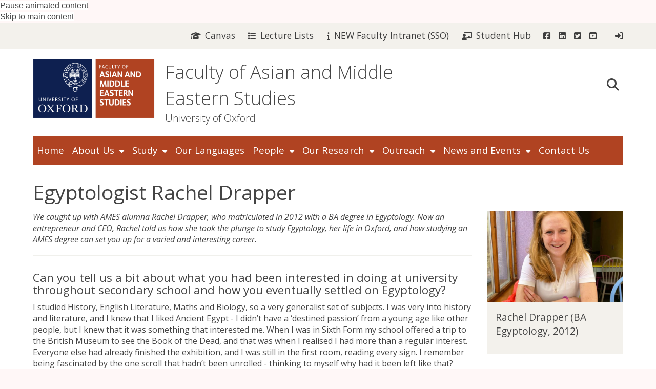

--- FILE ---
content_type: text/html; charset=utf-8
request_url: https://www.ames.ox.ac.uk/interview-rachel-drapper
body_size: 39482
content:
<!DOCTYPE html>
<html lang="en" dir="ltr" prefix="content: http://purl.org/rss/1.0/modules/content/ dc: http://purl.org/dc/terms/ foaf: http://xmlns.com/foaf/0.1/ og: http://ogp.me/ns# rdfs: http://www.w3.org/2000/01/rdf-schema# sioc: http://rdfs.org/sioc/ns# sioct: http://rdfs.org/sioc/types# skos: http://www.w3.org/2004/02/skos/core# xsd: http://www.w3.org/2001/XMLSchema#">
<head>
  <!-- force compatibility mode (quirks mode) off in IE  to avoid IE8/9/10 rendering as IE7 -->
  <meta http-equiv="X-UA-Compatible" content="IE=edge" />
  <meta charset="utf-8"><script type="text/javascript">(window.NREUM||(NREUM={})).init={ajax:{deny_list:["bam.nr-data.net"]},feature_flags:["soft_nav"]};(window.NREUM||(NREUM={})).loader_config={xpid:"VQABUFZaCxAFVVZbAwIFXg==",licenseKey:"74a7a5817d",applicationID:"51794328",browserID:"51795500"};;/*! For license information please see nr-loader-full-1.308.0.min.js.LICENSE.txt */
(()=>{var e,t,r={384:(e,t,r)=>{"use strict";r.d(t,{NT:()=>a,US:()=>u,Zm:()=>o,bQ:()=>d,dV:()=>c,pV:()=>l});var n=r(6154),i=r(1863),s=r(1910);const a={beacon:"bam.nr-data.net",errorBeacon:"bam.nr-data.net"};function o(){return n.gm.NREUM||(n.gm.NREUM={}),void 0===n.gm.newrelic&&(n.gm.newrelic=n.gm.NREUM),n.gm.NREUM}function c(){let e=o();return e.o||(e.o={ST:n.gm.setTimeout,SI:n.gm.setImmediate||n.gm.setInterval,CT:n.gm.clearTimeout,XHR:n.gm.XMLHttpRequest,REQ:n.gm.Request,EV:n.gm.Event,PR:n.gm.Promise,MO:n.gm.MutationObserver,FETCH:n.gm.fetch,WS:n.gm.WebSocket},(0,s.i)(...Object.values(e.o))),e}function d(e,t){let r=o();r.initializedAgents??={},t.initializedAt={ms:(0,i.t)(),date:new Date},r.initializedAgents[e]=t}function u(e,t){o()[e]=t}function l(){return function(){let e=o();const t=e.info||{};e.info={beacon:a.beacon,errorBeacon:a.errorBeacon,...t}}(),function(){let e=o();const t=e.init||{};e.init={...t}}(),c(),function(){let e=o();const t=e.loader_config||{};e.loader_config={...t}}(),o()}},782:(e,t,r)=>{"use strict";r.d(t,{T:()=>n});const n=r(860).K7.pageViewTiming},860:(e,t,r)=>{"use strict";r.d(t,{$J:()=>u,K7:()=>c,P3:()=>d,XX:()=>i,Yy:()=>o,df:()=>s,qY:()=>n,v4:()=>a});const n="events",i="jserrors",s="browser/blobs",a="rum",o="browser/logs",c={ajax:"ajax",genericEvents:"generic_events",jserrors:i,logging:"logging",metrics:"metrics",pageAction:"page_action",pageViewEvent:"page_view_event",pageViewTiming:"page_view_timing",sessionReplay:"session_replay",sessionTrace:"session_trace",softNav:"soft_navigations",spa:"spa"},d={[c.pageViewEvent]:1,[c.pageViewTiming]:2,[c.metrics]:3,[c.jserrors]:4,[c.spa]:5,[c.ajax]:6,[c.sessionTrace]:7,[c.softNav]:8,[c.sessionReplay]:9,[c.logging]:10,[c.genericEvents]:11},u={[c.pageViewEvent]:a,[c.pageViewTiming]:n,[c.ajax]:n,[c.spa]:n,[c.softNav]:n,[c.metrics]:i,[c.jserrors]:i,[c.sessionTrace]:s,[c.sessionReplay]:s,[c.logging]:o,[c.genericEvents]:"ins"}},944:(e,t,r)=>{"use strict";r.d(t,{R:()=>i});var n=r(3241);function i(e,t){"function"==typeof console.debug&&(console.debug("New Relic Warning: https://github.com/newrelic/newrelic-browser-agent/blob/main/docs/warning-codes.md#".concat(e),t),(0,n.W)({agentIdentifier:null,drained:null,type:"data",name:"warn",feature:"warn",data:{code:e,secondary:t}}))}},993:(e,t,r)=>{"use strict";r.d(t,{A$:()=>s,ET:()=>a,TZ:()=>o,p_:()=>i});var n=r(860);const i={ERROR:"ERROR",WARN:"WARN",INFO:"INFO",DEBUG:"DEBUG",TRACE:"TRACE"},s={OFF:0,ERROR:1,WARN:2,INFO:3,DEBUG:4,TRACE:5},a="log",o=n.K7.logging},1541:(e,t,r)=>{"use strict";r.d(t,{U:()=>i,f:()=>n});const n={MFE:"MFE",BA:"BA"};function i(e,t){if(2!==t?.harvestEndpointVersion)return{};const r=t.agentRef.runtime.appMetadata.agents[0].entityGuid;return e?{"source.id":e.id,"source.name":e.name,"source.type":e.type,"parent.id":e.parent?.id||r,"parent.type":e.parent?.type||n.BA}:{"entity.guid":r,appId:t.agentRef.info.applicationID}}},1687:(e,t,r)=>{"use strict";r.d(t,{Ak:()=>d,Ze:()=>h,x3:()=>u});var n=r(3241),i=r(7836),s=r(3606),a=r(860),o=r(2646);const c={};function d(e,t){const r={staged:!1,priority:a.P3[t]||0};l(e),c[e].get(t)||c[e].set(t,r)}function u(e,t){e&&c[e]&&(c[e].get(t)&&c[e].delete(t),p(e,t,!1),c[e].size&&f(e))}function l(e){if(!e)throw new Error("agentIdentifier required");c[e]||(c[e]=new Map)}function h(e="",t="feature",r=!1){if(l(e),!e||!c[e].get(t)||r)return p(e,t);c[e].get(t).staged=!0,f(e)}function f(e){const t=Array.from(c[e]);t.every(([e,t])=>t.staged)&&(t.sort((e,t)=>e[1].priority-t[1].priority),t.forEach(([t])=>{c[e].delete(t),p(e,t)}))}function p(e,t,r=!0){const a=e?i.ee.get(e):i.ee,c=s.i.handlers;if(!a.aborted&&a.backlog&&c){if((0,n.W)({agentIdentifier:e,type:"lifecycle",name:"drain",feature:t}),r){const e=a.backlog[t],r=c[t];if(r){for(let t=0;e&&t<e.length;++t)g(e[t],r);Object.entries(r).forEach(([e,t])=>{Object.values(t||{}).forEach(t=>{t[0]?.on&&t[0]?.context()instanceof o.y&&t[0].on(e,t[1])})})}}a.isolatedBacklog||delete c[t],a.backlog[t]=null,a.emit("drain-"+t,[])}}function g(e,t){var r=e[1];Object.values(t[r]||{}).forEach(t=>{var r=e[0];if(t[0]===r){var n=t[1],i=e[3],s=e[2];n.apply(i,s)}})}},1738:(e,t,r)=>{"use strict";r.d(t,{U:()=>f,Y:()=>h});var n=r(3241),i=r(9908),s=r(1863),a=r(944),o=r(5701),c=r(3969),d=r(8362),u=r(860),l=r(4261);function h(e,t,r,s){const h=s||r;!h||h[e]&&h[e]!==d.d.prototype[e]||(h[e]=function(){(0,i.p)(c.xV,["API/"+e+"/called"],void 0,u.K7.metrics,r.ee),(0,n.W)({agentIdentifier:r.agentIdentifier,drained:!!o.B?.[r.agentIdentifier],type:"data",name:"api",feature:l.Pl+e,data:{}});try{return t.apply(this,arguments)}catch(e){(0,a.R)(23,e)}})}function f(e,t,r,n,a){const o=e.info;null===r?delete o.jsAttributes[t]:o.jsAttributes[t]=r,(a||null===r)&&(0,i.p)(l.Pl+n,[(0,s.t)(),t,r],void 0,"session",e.ee)}},1741:(e,t,r)=>{"use strict";r.d(t,{W:()=>s});var n=r(944),i=r(4261);class s{#e(e,...t){if(this[e]!==s.prototype[e])return this[e](...t);(0,n.R)(35,e)}addPageAction(e,t){return this.#e(i.hG,e,t)}register(e){return this.#e(i.eY,e)}recordCustomEvent(e,t){return this.#e(i.fF,e,t)}setPageViewName(e,t){return this.#e(i.Fw,e,t)}setCustomAttribute(e,t,r){return this.#e(i.cD,e,t,r)}noticeError(e,t){return this.#e(i.o5,e,t)}setUserId(e,t=!1){return this.#e(i.Dl,e,t)}setApplicationVersion(e){return this.#e(i.nb,e)}setErrorHandler(e){return this.#e(i.bt,e)}addRelease(e,t){return this.#e(i.k6,e,t)}log(e,t){return this.#e(i.$9,e,t)}start(){return this.#e(i.d3)}finished(e){return this.#e(i.BL,e)}recordReplay(){return this.#e(i.CH)}pauseReplay(){return this.#e(i.Tb)}addToTrace(e){return this.#e(i.U2,e)}setCurrentRouteName(e){return this.#e(i.PA,e)}interaction(e){return this.#e(i.dT,e)}wrapLogger(e,t,r){return this.#e(i.Wb,e,t,r)}measure(e,t){return this.#e(i.V1,e,t)}consent(e){return this.#e(i.Pv,e)}}},1863:(e,t,r)=>{"use strict";function n(){return Math.floor(performance.now())}r.d(t,{t:()=>n})},1910:(e,t,r)=>{"use strict";r.d(t,{i:()=>s});var n=r(944);const i=new Map;function s(...e){return e.every(e=>{if(i.has(e))return i.get(e);const t="function"==typeof e?e.toString():"",r=t.includes("[native code]"),s=t.includes("nrWrapper");return r||s||(0,n.R)(64,e?.name||t),i.set(e,r),r})}},2555:(e,t,r)=>{"use strict";r.d(t,{D:()=>o,f:()=>a});var n=r(384),i=r(8122);const s={beacon:n.NT.beacon,errorBeacon:n.NT.errorBeacon,licenseKey:void 0,applicationID:void 0,sa:void 0,queueTime:void 0,applicationTime:void 0,ttGuid:void 0,user:void 0,account:void 0,product:void 0,extra:void 0,jsAttributes:{},userAttributes:void 0,atts:void 0,transactionName:void 0,tNamePlain:void 0};function a(e){try{return!!e.licenseKey&&!!e.errorBeacon&&!!e.applicationID}catch(e){return!1}}const o=e=>(0,i.a)(e,s)},2614:(e,t,r)=>{"use strict";r.d(t,{BB:()=>a,H3:()=>n,g:()=>d,iL:()=>c,tS:()=>o,uh:()=>i,wk:()=>s});const n="NRBA",i="SESSION",s=144e5,a=18e5,o={STARTED:"session-started",PAUSE:"session-pause",RESET:"session-reset",RESUME:"session-resume",UPDATE:"session-update"},c={SAME_TAB:"same-tab",CROSS_TAB:"cross-tab"},d={OFF:0,FULL:1,ERROR:2}},2646:(e,t,r)=>{"use strict";r.d(t,{y:()=>n});class n{constructor(e){this.contextId=e}}},2843:(e,t,r)=>{"use strict";r.d(t,{G:()=>s,u:()=>i});var n=r(3878);function i(e,t=!1,r,i){(0,n.DD)("visibilitychange",function(){if(t)return void("hidden"===document.visibilityState&&e());e(document.visibilityState)},r,i)}function s(e,t,r){(0,n.sp)("pagehide",e,t,r)}},3241:(e,t,r)=>{"use strict";r.d(t,{W:()=>s});var n=r(6154);const i="newrelic";function s(e={}){try{n.gm.dispatchEvent(new CustomEvent(i,{detail:e}))}catch(e){}}},3304:(e,t,r)=>{"use strict";r.d(t,{A:()=>s});var n=r(7836);const i=()=>{const e=new WeakSet;return(t,r)=>{if("object"==typeof r&&null!==r){if(e.has(r))return;e.add(r)}return r}};function s(e){try{return JSON.stringify(e,i())??""}catch(e){try{n.ee.emit("internal-error",[e])}catch(e){}return""}}},3333:(e,t,r)=>{"use strict";r.d(t,{$v:()=>u,TZ:()=>n,Xh:()=>c,Zp:()=>i,kd:()=>d,mq:()=>o,nf:()=>a,qN:()=>s});const n=r(860).K7.genericEvents,i=["auxclick","click","copy","keydown","paste","scrollend"],s=["focus","blur"],a=4,o=1e3,c=2e3,d=["PageAction","UserAction","BrowserPerformance"],u={RESOURCES:"experimental.resources",REGISTER:"register"}},3434:(e,t,r)=>{"use strict";r.d(t,{Jt:()=>s,YM:()=>d});var n=r(7836),i=r(5607);const s="nr@original:".concat(i.W),a=50;var o=Object.prototype.hasOwnProperty,c=!1;function d(e,t){return e||(e=n.ee),r.inPlace=function(e,t,n,i,s){n||(n="");const a="-"===n.charAt(0);for(let o=0;o<t.length;o++){const c=t[o],d=e[c];l(d)||(e[c]=r(d,a?c+n:n,i,c,s))}},r.flag=s,r;function r(t,r,n,c,d){return l(t)?t:(r||(r=""),nrWrapper[s]=t,function(e,t,r){if(Object.defineProperty&&Object.keys)try{return Object.keys(e).forEach(function(r){Object.defineProperty(t,r,{get:function(){return e[r]},set:function(t){return e[r]=t,t}})}),t}catch(e){u([e],r)}for(var n in e)o.call(e,n)&&(t[n]=e[n])}(t,nrWrapper,e),nrWrapper);function nrWrapper(){var s,o,l,h;let f;try{o=this,s=[...arguments],l="function"==typeof n?n(s,o):n||{}}catch(t){u([t,"",[s,o,c],l],e)}i(r+"start",[s,o,c],l,d);const p=performance.now();let g;try{return h=t.apply(o,s),g=performance.now(),h}catch(e){throw g=performance.now(),i(r+"err",[s,o,e],l,d),f=e,f}finally{const e=g-p,t={start:p,end:g,duration:e,isLongTask:e>=a,methodName:c,thrownError:f};t.isLongTask&&i("long-task",[t,o],l,d),i(r+"end",[s,o,h],l,d)}}}function i(r,n,i,s){if(!c||t){var a=c;c=!0;try{e.emit(r,n,i,t,s)}catch(t){u([t,r,n,i],e)}c=a}}}function u(e,t){t||(t=n.ee);try{t.emit("internal-error",e)}catch(e){}}function l(e){return!(e&&"function"==typeof e&&e.apply&&!e[s])}},3606:(e,t,r)=>{"use strict";r.d(t,{i:()=>s});var n=r(9908);s.on=a;var i=s.handlers={};function s(e,t,r,s){a(s||n.d,i,e,t,r)}function a(e,t,r,i,s){s||(s="feature"),e||(e=n.d);var a=t[s]=t[s]||{};(a[r]=a[r]||[]).push([e,i])}},3738:(e,t,r)=>{"use strict";r.d(t,{He:()=>i,Kp:()=>o,Lc:()=>d,Rz:()=>u,TZ:()=>n,bD:()=>s,d3:()=>a,jx:()=>l,sl:()=>h,uP:()=>c});const n=r(860).K7.sessionTrace,i="bstResource",s="resource",a="-start",o="-end",c="fn"+a,d="fn"+o,u="pushState",l=1e3,h=3e4},3785:(e,t,r)=>{"use strict";r.d(t,{R:()=>c,b:()=>d});var n=r(9908),i=r(1863),s=r(860),a=r(3969),o=r(993);function c(e,t,r={},c=o.p_.INFO,d=!0,u,l=(0,i.t)()){(0,n.p)(a.xV,["API/logging/".concat(c.toLowerCase(),"/called")],void 0,s.K7.metrics,e),(0,n.p)(o.ET,[l,t,r,c,d,u],void 0,s.K7.logging,e)}function d(e){return"string"==typeof e&&Object.values(o.p_).some(t=>t===e.toUpperCase().trim())}},3878:(e,t,r)=>{"use strict";function n(e,t){return{capture:e,passive:!1,signal:t}}function i(e,t,r=!1,i){window.addEventListener(e,t,n(r,i))}function s(e,t,r=!1,i){document.addEventListener(e,t,n(r,i))}r.d(t,{DD:()=>s,jT:()=>n,sp:()=>i})},3969:(e,t,r)=>{"use strict";r.d(t,{TZ:()=>n,XG:()=>o,rs:()=>i,xV:()=>a,z_:()=>s});const n=r(860).K7.metrics,i="sm",s="cm",a="storeSupportabilityMetrics",o="storeEventMetrics"},4234:(e,t,r)=>{"use strict";r.d(t,{W:()=>s});var n=r(7836),i=r(1687);class s{constructor(e,t){this.agentIdentifier=e,this.ee=n.ee.get(e),this.featureName=t,this.blocked=!1}deregisterDrain(){(0,i.x3)(this.agentIdentifier,this.featureName)}}},4261:(e,t,r)=>{"use strict";r.d(t,{$9:()=>d,BL:()=>o,CH:()=>f,Dl:()=>w,Fw:()=>y,PA:()=>m,Pl:()=>n,Pv:()=>T,Tb:()=>l,U2:()=>s,V1:()=>E,Wb:()=>x,bt:()=>b,cD:()=>v,d3:()=>R,dT:()=>c,eY:()=>p,fF:()=>h,hG:()=>i,k6:()=>a,nb:()=>g,o5:()=>u});const n="api-",i="addPageAction",s="addToTrace",a="addRelease",o="finished",c="interaction",d="log",u="noticeError",l="pauseReplay",h="recordCustomEvent",f="recordReplay",p="register",g="setApplicationVersion",m="setCurrentRouteName",v="setCustomAttribute",b="setErrorHandler",y="setPageViewName",w="setUserId",R="start",x="wrapLogger",E="measure",T="consent"},5205:(e,t,r)=>{"use strict";r.d(t,{j:()=>S});var n=r(384),i=r(1741);var s=r(2555),a=r(3333);const o=e=>{if(!e||"string"!=typeof e)return!1;try{document.createDocumentFragment().querySelector(e)}catch{return!1}return!0};var c=r(2614),d=r(944),u=r(8122);const l="[data-nr-mask]",h=e=>(0,u.a)(e,(()=>{const e={feature_flags:[],experimental:{allow_registered_children:!1,resources:!1},mask_selector:"*",block_selector:"[data-nr-block]",mask_input_options:{color:!1,date:!1,"datetime-local":!1,email:!1,month:!1,number:!1,range:!1,search:!1,tel:!1,text:!1,time:!1,url:!1,week:!1,textarea:!1,select:!1,password:!0}};return{ajax:{deny_list:void 0,block_internal:!0,enabled:!0,autoStart:!0},api:{get allow_registered_children(){return e.feature_flags.includes(a.$v.REGISTER)||e.experimental.allow_registered_children},set allow_registered_children(t){e.experimental.allow_registered_children=t},duplicate_registered_data:!1},browser_consent_mode:{enabled:!1},distributed_tracing:{enabled:void 0,exclude_newrelic_header:void 0,cors_use_newrelic_header:void 0,cors_use_tracecontext_headers:void 0,allowed_origins:void 0},get feature_flags(){return e.feature_flags},set feature_flags(t){e.feature_flags=t},generic_events:{enabled:!0,autoStart:!0},harvest:{interval:30},jserrors:{enabled:!0,autoStart:!0},logging:{enabled:!0,autoStart:!0},metrics:{enabled:!0,autoStart:!0},obfuscate:void 0,page_action:{enabled:!0},page_view_event:{enabled:!0,autoStart:!0},page_view_timing:{enabled:!0,autoStart:!0},performance:{capture_marks:!1,capture_measures:!1,capture_detail:!0,resources:{get enabled(){return e.feature_flags.includes(a.$v.RESOURCES)||e.experimental.resources},set enabled(t){e.experimental.resources=t},asset_types:[],first_party_domains:[],ignore_newrelic:!0}},privacy:{cookies_enabled:!0},proxy:{assets:void 0,beacon:void 0},session:{expiresMs:c.wk,inactiveMs:c.BB},session_replay:{autoStart:!0,enabled:!1,preload:!1,sampling_rate:10,error_sampling_rate:100,collect_fonts:!1,inline_images:!1,fix_stylesheets:!0,mask_all_inputs:!0,get mask_text_selector(){return e.mask_selector},set mask_text_selector(t){o(t)?e.mask_selector="".concat(t,",").concat(l):""===t||null===t?e.mask_selector=l:(0,d.R)(5,t)},get block_class(){return"nr-block"},get ignore_class(){return"nr-ignore"},get mask_text_class(){return"nr-mask"},get block_selector(){return e.block_selector},set block_selector(t){o(t)?e.block_selector+=",".concat(t):""!==t&&(0,d.R)(6,t)},get mask_input_options(){return e.mask_input_options},set mask_input_options(t){t&&"object"==typeof t?e.mask_input_options={...t,password:!0}:(0,d.R)(7,t)}},session_trace:{enabled:!0,autoStart:!0},soft_navigations:{enabled:!0,autoStart:!0},spa:{enabled:!0,autoStart:!0},ssl:void 0,user_actions:{enabled:!0,elementAttributes:["id","className","tagName","type"]}}})());var f=r(6154),p=r(9324);let g=0;const m={buildEnv:p.F3,distMethod:p.Xs,version:p.xv,originTime:f.WN},v={consented:!1},b={appMetadata:{},get consented(){return this.session?.state?.consent||v.consented},set consented(e){v.consented=e},customTransaction:void 0,denyList:void 0,disabled:!1,harvester:void 0,isolatedBacklog:!1,isRecording:!1,loaderType:void 0,maxBytes:3e4,obfuscator:void 0,onerror:void 0,ptid:void 0,releaseIds:{},session:void 0,timeKeeper:void 0,registeredEntities:[],jsAttributesMetadata:{bytes:0},get harvestCount(){return++g}},y=e=>{const t=(0,u.a)(e,b),r=Object.keys(m).reduce((e,t)=>(e[t]={value:m[t],writable:!1,configurable:!0,enumerable:!0},e),{});return Object.defineProperties(t,r)};var w=r(5701);const R=e=>{const t=e.startsWith("http");e+="/",r.p=t?e:"https://"+e};var x=r(7836),E=r(3241);const T={accountID:void 0,trustKey:void 0,agentID:void 0,licenseKey:void 0,applicationID:void 0,xpid:void 0},A=e=>(0,u.a)(e,T),_=new Set;function S(e,t={},r,a){let{init:o,info:c,loader_config:d,runtime:u={},exposed:l=!0}=t;if(!c){const e=(0,n.pV)();o=e.init,c=e.info,d=e.loader_config}e.init=h(o||{}),e.loader_config=A(d||{}),c.jsAttributes??={},f.bv&&(c.jsAttributes.isWorker=!0),e.info=(0,s.D)(c);const p=e.init,g=[c.beacon,c.errorBeacon];_.has(e.agentIdentifier)||(p.proxy.assets&&(R(p.proxy.assets),g.push(p.proxy.assets)),p.proxy.beacon&&g.push(p.proxy.beacon),e.beacons=[...g],function(e){const t=(0,n.pV)();Object.getOwnPropertyNames(i.W.prototype).forEach(r=>{const n=i.W.prototype[r];if("function"!=typeof n||"constructor"===n)return;let s=t[r];e[r]&&!1!==e.exposed&&"micro-agent"!==e.runtime?.loaderType&&(t[r]=(...t)=>{const n=e[r](...t);return s?s(...t):n})})}(e),(0,n.US)("activatedFeatures",w.B)),u.denyList=[...p.ajax.deny_list||[],...p.ajax.block_internal?g:[]],u.ptid=e.agentIdentifier,u.loaderType=r,e.runtime=y(u),_.has(e.agentIdentifier)||(e.ee=x.ee.get(e.agentIdentifier),e.exposed=l,(0,E.W)({agentIdentifier:e.agentIdentifier,drained:!!w.B?.[e.agentIdentifier],type:"lifecycle",name:"initialize",feature:void 0,data:e.config})),_.add(e.agentIdentifier)}},5270:(e,t,r)=>{"use strict";r.d(t,{Aw:()=>a,SR:()=>s,rF:()=>o});var n=r(384),i=r(7767);function s(e){return!!(0,n.dV)().o.MO&&(0,i.V)(e)&&!0===e?.session_trace.enabled}function a(e){return!0===e?.session_replay.preload&&s(e)}function o(e,t){try{if("string"==typeof t?.type){if("password"===t.type.toLowerCase())return"*".repeat(e?.length||0);if(void 0!==t?.dataset?.nrUnmask||t?.classList?.contains("nr-unmask"))return e}}catch(e){}return"string"==typeof e?e.replace(/[\S]/g,"*"):"*".repeat(e?.length||0)}},5289:(e,t,r)=>{"use strict";r.d(t,{GG:()=>a,Qr:()=>c,sB:()=>o});var n=r(3878),i=r(6389);function s(){return"undefined"==typeof document||"complete"===document.readyState}function a(e,t){if(s())return e();const r=(0,i.J)(e),a=setInterval(()=>{s()&&(clearInterval(a),r())},500);(0,n.sp)("load",r,t)}function o(e){if(s())return e();(0,n.DD)("DOMContentLoaded",e)}function c(e){if(s())return e();(0,n.sp)("popstate",e)}},5607:(e,t,r)=>{"use strict";r.d(t,{W:()=>n});const n=(0,r(9566).bz)()},5701:(e,t,r)=>{"use strict";r.d(t,{B:()=>s,t:()=>a});var n=r(3241);const i=new Set,s={};function a(e,t){const r=t.agentIdentifier;s[r]??={},e&&"object"==typeof e&&(i.has(r)||(t.ee.emit("rumresp",[e]),s[r]=e,i.add(r),(0,n.W)({agentIdentifier:r,loaded:!0,drained:!0,type:"lifecycle",name:"load",feature:void 0,data:e})))}},6154:(e,t,r)=>{"use strict";r.d(t,{OF:()=>d,RI:()=>i,WN:()=>h,bv:()=>s,eN:()=>f,gm:()=>a,lR:()=>l,m:()=>c,mw:()=>o,sb:()=>u});var n=r(1863);const i="undefined"!=typeof window&&!!window.document,s="undefined"!=typeof WorkerGlobalScope&&("undefined"!=typeof self&&self instanceof WorkerGlobalScope&&self.navigator instanceof WorkerNavigator||"undefined"!=typeof globalThis&&globalThis instanceof WorkerGlobalScope&&globalThis.navigator instanceof WorkerNavigator),a=i?window:"undefined"!=typeof WorkerGlobalScope&&("undefined"!=typeof self&&self instanceof WorkerGlobalScope&&self||"undefined"!=typeof globalThis&&globalThis instanceof WorkerGlobalScope&&globalThis),o=Boolean("hidden"===a?.document?.visibilityState),c=""+a?.location,d=/iPad|iPhone|iPod/.test(a.navigator?.userAgent),u=d&&"undefined"==typeof SharedWorker,l=(()=>{const e=a.navigator?.userAgent?.match(/Firefox[/\s](\d+\.\d+)/);return Array.isArray(e)&&e.length>=2?+e[1]:0})(),h=Date.now()-(0,n.t)(),f=()=>"undefined"!=typeof PerformanceNavigationTiming&&a?.performance?.getEntriesByType("navigation")?.[0]?.responseStart},6344:(e,t,r)=>{"use strict";r.d(t,{BB:()=>u,Qb:()=>l,TZ:()=>i,Ug:()=>a,Vh:()=>s,_s:()=>o,bc:()=>d,yP:()=>c});var n=r(2614);const i=r(860).K7.sessionReplay,s="errorDuringReplay",a=.12,o={DomContentLoaded:0,Load:1,FullSnapshot:2,IncrementalSnapshot:3,Meta:4,Custom:5},c={[n.g.ERROR]:15e3,[n.g.FULL]:3e5,[n.g.OFF]:0},d={RESET:{message:"Session was reset",sm:"Reset"},IMPORT:{message:"Recorder failed to import",sm:"Import"},TOO_MANY:{message:"429: Too Many Requests",sm:"Too-Many"},TOO_BIG:{message:"Payload was too large",sm:"Too-Big"},CROSS_TAB:{message:"Session Entity was set to OFF on another tab",sm:"Cross-Tab"},ENTITLEMENTS:{message:"Session Replay is not allowed and will not be started",sm:"Entitlement"}},u=5e3,l={API:"api",RESUME:"resume",SWITCH_TO_FULL:"switchToFull",INITIALIZE:"initialize",PRELOAD:"preload"}},6389:(e,t,r)=>{"use strict";function n(e,t=500,r={}){const n=r?.leading||!1;let i;return(...r)=>{n&&void 0===i&&(e.apply(this,r),i=setTimeout(()=>{i=clearTimeout(i)},t)),n||(clearTimeout(i),i=setTimeout(()=>{e.apply(this,r)},t))}}function i(e){let t=!1;return(...r)=>{t||(t=!0,e.apply(this,r))}}r.d(t,{J:()=>i,s:()=>n})},6630:(e,t,r)=>{"use strict";r.d(t,{T:()=>n});const n=r(860).K7.pageViewEvent},6774:(e,t,r)=>{"use strict";r.d(t,{T:()=>n});const n=r(860).K7.jserrors},7295:(e,t,r)=>{"use strict";r.d(t,{Xv:()=>a,gX:()=>i,iW:()=>s});var n=[];function i(e){if(!e||s(e))return!1;if(0===n.length)return!0;if("*"===n[0].hostname)return!1;for(var t=0;t<n.length;t++){var r=n[t];if(r.hostname.test(e.hostname)&&r.pathname.test(e.pathname))return!1}return!0}function s(e){return void 0===e.hostname}function a(e){if(n=[],e&&e.length)for(var t=0;t<e.length;t++){let r=e[t];if(!r)continue;if("*"===r)return void(n=[{hostname:"*"}]);0===r.indexOf("http://")?r=r.substring(7):0===r.indexOf("https://")&&(r=r.substring(8));const i=r.indexOf("/");let s,a;i>0?(s=r.substring(0,i),a=r.substring(i)):(s=r,a="*");let[c]=s.split(":");n.push({hostname:o(c),pathname:o(a,!0)})}}function o(e,t=!1){const r=e.replace(/[.+?^${}()|[\]\\]/g,e=>"\\"+e).replace(/\*/g,".*?");return new RegExp((t?"^":"")+r+"$")}},7485:(e,t,r)=>{"use strict";r.d(t,{D:()=>i});var n=r(6154);function i(e){if(0===(e||"").indexOf("data:"))return{protocol:"data"};try{const t=new URL(e,location.href),r={port:t.port,hostname:t.hostname,pathname:t.pathname,search:t.search,protocol:t.protocol.slice(0,t.protocol.indexOf(":")),sameOrigin:t.protocol===n.gm?.location?.protocol&&t.host===n.gm?.location?.host};return r.port&&""!==r.port||("http:"===t.protocol&&(r.port="80"),"https:"===t.protocol&&(r.port="443")),r.pathname&&""!==r.pathname?r.pathname.startsWith("/")||(r.pathname="/".concat(r.pathname)):r.pathname="/",r}catch(e){return{}}}},7699:(e,t,r)=>{"use strict";r.d(t,{It:()=>s,KC:()=>o,No:()=>i,qh:()=>a});var n=r(860);const i=16e3,s=1e6,a="SESSION_ERROR",o={[n.K7.logging]:!0,[n.K7.genericEvents]:!1,[n.K7.jserrors]:!1,[n.K7.ajax]:!1}},7767:(e,t,r)=>{"use strict";r.d(t,{V:()=>i});var n=r(6154);const i=e=>n.RI&&!0===e?.privacy.cookies_enabled},7836:(e,t,r)=>{"use strict";r.d(t,{P:()=>o,ee:()=>c});var n=r(384),i=r(8990),s=r(2646),a=r(5607);const o="nr@context:".concat(a.W),c=function e(t,r){var n={},a={},u={},l=!1;try{l=16===r.length&&d.initializedAgents?.[r]?.runtime.isolatedBacklog}catch(e){}var h={on:p,addEventListener:p,removeEventListener:function(e,t){var r=n[e];if(!r)return;for(var i=0;i<r.length;i++)r[i]===t&&r.splice(i,1)},emit:function(e,r,n,i,s){!1!==s&&(s=!0);if(c.aborted&&!i)return;t&&s&&t.emit(e,r,n);var o=f(n);g(e).forEach(e=>{e.apply(o,r)});var d=v()[a[e]];d&&d.push([h,e,r,o]);return o},get:m,listeners:g,context:f,buffer:function(e,t){const r=v();if(t=t||"feature",h.aborted)return;Object.entries(e||{}).forEach(([e,n])=>{a[n]=t,t in r||(r[t]=[])})},abort:function(){h._aborted=!0,Object.keys(h.backlog).forEach(e=>{delete h.backlog[e]})},isBuffering:function(e){return!!v()[a[e]]},debugId:r,backlog:l?{}:t&&"object"==typeof t.backlog?t.backlog:{},isolatedBacklog:l};return Object.defineProperty(h,"aborted",{get:()=>{let e=h._aborted||!1;return e||(t&&(e=t.aborted),e)}}),h;function f(e){return e&&e instanceof s.y?e:e?(0,i.I)(e,o,()=>new s.y(o)):new s.y(o)}function p(e,t){n[e]=g(e).concat(t)}function g(e){return n[e]||[]}function m(t){return u[t]=u[t]||e(h,t)}function v(){return h.backlog}}(void 0,"globalEE"),d=(0,n.Zm)();d.ee||(d.ee=c)},8122:(e,t,r)=>{"use strict";r.d(t,{a:()=>i});var n=r(944);function i(e,t){try{if(!e||"object"!=typeof e)return(0,n.R)(3);if(!t||"object"!=typeof t)return(0,n.R)(4);const r=Object.create(Object.getPrototypeOf(t),Object.getOwnPropertyDescriptors(t)),s=0===Object.keys(r).length?e:r;for(let a in s)if(void 0!==e[a])try{if(null===e[a]){r[a]=null;continue}Array.isArray(e[a])&&Array.isArray(t[a])?r[a]=Array.from(new Set([...e[a],...t[a]])):"object"==typeof e[a]&&"object"==typeof t[a]?r[a]=i(e[a],t[a]):r[a]=e[a]}catch(e){r[a]||(0,n.R)(1,e)}return r}catch(e){(0,n.R)(2,e)}}},8139:(e,t,r)=>{"use strict";r.d(t,{u:()=>h});var n=r(7836),i=r(3434),s=r(8990),a=r(6154);const o={},c=a.gm.XMLHttpRequest,d="addEventListener",u="removeEventListener",l="nr@wrapped:".concat(n.P);function h(e){var t=function(e){return(e||n.ee).get("events")}(e);if(o[t.debugId]++)return t;o[t.debugId]=1;var r=(0,i.YM)(t,!0);function h(e){r.inPlace(e,[d,u],"-",p)}function p(e,t){return e[1]}return"getPrototypeOf"in Object&&(a.RI&&f(document,h),c&&f(c.prototype,h),f(a.gm,h)),t.on(d+"-start",function(e,t){var n=e[1];if(null!==n&&("function"==typeof n||"object"==typeof n)&&"newrelic"!==e[0]){var i=(0,s.I)(n,l,function(){var e={object:function(){if("function"!=typeof n.handleEvent)return;return n.handleEvent.apply(n,arguments)},function:n}[typeof n];return e?r(e,"fn-",null,e.name||"anonymous"):n});this.wrapped=e[1]=i}}),t.on(u+"-start",function(e){e[1]=this.wrapped||e[1]}),t}function f(e,t,...r){let n=e;for(;"object"==typeof n&&!Object.prototype.hasOwnProperty.call(n,d);)n=Object.getPrototypeOf(n);n&&t(n,...r)}},8362:(e,t,r)=>{"use strict";r.d(t,{d:()=>s});var n=r(9566),i=r(1741);class s extends i.W{agentIdentifier=(0,n.LA)(16)}},8374:(e,t,r)=>{r.nc=(()=>{try{return document?.currentScript?.nonce}catch(e){}return""})()},8990:(e,t,r)=>{"use strict";r.d(t,{I:()=>i});var n=Object.prototype.hasOwnProperty;function i(e,t,r){if(n.call(e,t))return e[t];var i=r();if(Object.defineProperty&&Object.keys)try{return Object.defineProperty(e,t,{value:i,writable:!0,enumerable:!1}),i}catch(e){}return e[t]=i,i}},9119:(e,t,r)=>{"use strict";r.d(t,{L:()=>s});var n=/([^?#]*)[^#]*(#[^?]*|$).*/,i=/([^?#]*)().*/;function s(e,t){return e?e.replace(t?n:i,"$1$2"):e}},9300:(e,t,r)=>{"use strict";r.d(t,{T:()=>n});const n=r(860).K7.ajax},9324:(e,t,r)=>{"use strict";r.d(t,{AJ:()=>a,F3:()=>i,Xs:()=>s,Yq:()=>o,xv:()=>n});const n="1.308.0",i="PROD",s="CDN",a="@newrelic/rrweb",o="1.0.1"},9566:(e,t,r)=>{"use strict";r.d(t,{LA:()=>o,ZF:()=>c,bz:()=>a,el:()=>d});var n=r(6154);const i="xxxxxxxx-xxxx-4xxx-yxxx-xxxxxxxxxxxx";function s(e,t){return e?15&e[t]:16*Math.random()|0}function a(){const e=n.gm?.crypto||n.gm?.msCrypto;let t,r=0;return e&&e.getRandomValues&&(t=e.getRandomValues(new Uint8Array(30))),i.split("").map(e=>"x"===e?s(t,r++).toString(16):"y"===e?(3&s()|8).toString(16):e).join("")}function o(e){const t=n.gm?.crypto||n.gm?.msCrypto;let r,i=0;t&&t.getRandomValues&&(r=t.getRandomValues(new Uint8Array(e)));const a=[];for(var o=0;o<e;o++)a.push(s(r,i++).toString(16));return a.join("")}function c(){return o(16)}function d(){return o(32)}},9908:(e,t,r)=>{"use strict";r.d(t,{d:()=>n,p:()=>i});var n=r(7836).ee.get("handle");function i(e,t,r,i,s){s?(s.buffer([e],i),s.emit(e,t,r)):(n.buffer([e],i),n.emit(e,t,r))}}},n={};function i(e){var t=n[e];if(void 0!==t)return t.exports;var s=n[e]={exports:{}};return r[e](s,s.exports,i),s.exports}i.m=r,i.d=(e,t)=>{for(var r in t)i.o(t,r)&&!i.o(e,r)&&Object.defineProperty(e,r,{enumerable:!0,get:t[r]})},i.f={},i.e=e=>Promise.all(Object.keys(i.f).reduce((t,r)=>(i.f[r](e,t),t),[])),i.u=e=>({95:"nr-full-compressor",222:"nr-full-recorder",891:"nr-full"}[e]+"-1.308.0.min.js"),i.o=(e,t)=>Object.prototype.hasOwnProperty.call(e,t),e={},t="NRBA-1.308.0.PROD:",i.l=(r,n,s,a)=>{if(e[r])e[r].push(n);else{var o,c;if(void 0!==s)for(var d=document.getElementsByTagName("script"),u=0;u<d.length;u++){var l=d[u];if(l.getAttribute("src")==r||l.getAttribute("data-webpack")==t+s){o=l;break}}if(!o){c=!0;var h={891:"sha512-fcveNDcpRQS9OweGhN4uJe88Qmg+EVyH6j/wngwL2Le0m7LYyz7q+JDx7KBxsdDF4TaPVsSmHg12T3pHwdLa7w==",222:"sha512-O8ZzdvgB4fRyt7k2Qrr4STpR+tCA2mcQEig6/dP3rRy9uEx1CTKQ6cQ7Src0361y7xS434ua+zIPo265ZpjlEg==",95:"sha512-jDWejat/6/UDex/9XjYoPPmpMPuEvBCSuCg/0tnihjbn5bh9mP3An0NzFV9T5Tc+3kKhaXaZA8UIKPAanD2+Gw=="};(o=document.createElement("script")).charset="utf-8",i.nc&&o.setAttribute("nonce",i.nc),o.setAttribute("data-webpack",t+s),o.src=r,0!==o.src.indexOf(window.location.origin+"/")&&(o.crossOrigin="anonymous"),h[a]&&(o.integrity=h[a])}e[r]=[n];var f=(t,n)=>{o.onerror=o.onload=null,clearTimeout(p);var i=e[r];if(delete e[r],o.parentNode&&o.parentNode.removeChild(o),i&&i.forEach(e=>e(n)),t)return t(n)},p=setTimeout(f.bind(null,void 0,{type:"timeout",target:o}),12e4);o.onerror=f.bind(null,o.onerror),o.onload=f.bind(null,o.onload),c&&document.head.appendChild(o)}},i.r=e=>{"undefined"!=typeof Symbol&&Symbol.toStringTag&&Object.defineProperty(e,Symbol.toStringTag,{value:"Module"}),Object.defineProperty(e,"__esModule",{value:!0})},i.p="https://js-agent.newrelic.com/",(()=>{var e={85:0,959:0};i.f.j=(t,r)=>{var n=i.o(e,t)?e[t]:void 0;if(0!==n)if(n)r.push(n[2]);else{var s=new Promise((r,i)=>n=e[t]=[r,i]);r.push(n[2]=s);var a=i.p+i.u(t),o=new Error;i.l(a,r=>{if(i.o(e,t)&&(0!==(n=e[t])&&(e[t]=void 0),n)){var s=r&&("load"===r.type?"missing":r.type),a=r&&r.target&&r.target.src;o.message="Loading chunk "+t+" failed: ("+s+": "+a+")",o.name="ChunkLoadError",o.type=s,o.request=a,n[1](o)}},"chunk-"+t,t)}};var t=(t,r)=>{var n,s,[a,o,c]=r,d=0;if(a.some(t=>0!==e[t])){for(n in o)i.o(o,n)&&(i.m[n]=o[n]);if(c)c(i)}for(t&&t(r);d<a.length;d++)s=a[d],i.o(e,s)&&e[s]&&e[s][0](),e[s]=0},r=self["webpackChunk:NRBA-1.308.0.PROD"]=self["webpackChunk:NRBA-1.308.0.PROD"]||[];r.forEach(t.bind(null,0)),r.push=t.bind(null,r.push.bind(r))})(),(()=>{"use strict";i(8374);var e=i(8362),t=i(860);const r=Object.values(t.K7);var n=i(5205);var s=i(9908),a=i(1863),o=i(4261),c=i(1738);var d=i(1687),u=i(4234),l=i(5289),h=i(6154),f=i(944),p=i(5270),g=i(7767),m=i(6389),v=i(7699);class b extends u.W{constructor(e,t){super(e.agentIdentifier,t),this.agentRef=e,this.abortHandler=void 0,this.featAggregate=void 0,this.loadedSuccessfully=void 0,this.onAggregateImported=new Promise(e=>{this.loadedSuccessfully=e}),this.deferred=Promise.resolve(),!1===e.init[this.featureName].autoStart?this.deferred=new Promise((t,r)=>{this.ee.on("manual-start-all",(0,m.J)(()=>{(0,d.Ak)(e.agentIdentifier,this.featureName),t()}))}):(0,d.Ak)(e.agentIdentifier,t)}importAggregator(e,t,r={}){if(this.featAggregate)return;const n=async()=>{let n;await this.deferred;try{if((0,g.V)(e.init)){const{setupAgentSession:t}=await i.e(891).then(i.bind(i,8766));n=t(e)}}catch(e){(0,f.R)(20,e),this.ee.emit("internal-error",[e]),(0,s.p)(v.qh,[e],void 0,this.featureName,this.ee)}try{if(!this.#t(this.featureName,n,e.init))return(0,d.Ze)(this.agentIdentifier,this.featureName),void this.loadedSuccessfully(!1);const{Aggregate:i}=await t();this.featAggregate=new i(e,r),e.runtime.harvester.initializedAggregates.push(this.featAggregate),this.loadedSuccessfully(!0)}catch(e){(0,f.R)(34,e),this.abortHandler?.(),(0,d.Ze)(this.agentIdentifier,this.featureName,!0),this.loadedSuccessfully(!1),this.ee&&this.ee.abort()}};h.RI?(0,l.GG)(()=>n(),!0):n()}#t(e,r,n){if(this.blocked)return!1;switch(e){case t.K7.sessionReplay:return(0,p.SR)(n)&&!!r;case t.K7.sessionTrace:return!!r;default:return!0}}}var y=i(6630),w=i(2614),R=i(3241);class x extends b{static featureName=y.T;constructor(e){var t;super(e,y.T),this.setupInspectionEvents(e.agentIdentifier),t=e,(0,c.Y)(o.Fw,function(e,r){"string"==typeof e&&("/"!==e.charAt(0)&&(e="/"+e),t.runtime.customTransaction=(r||"http://custom.transaction")+e,(0,s.p)(o.Pl+o.Fw,[(0,a.t)()],void 0,void 0,t.ee))},t),this.importAggregator(e,()=>i.e(891).then(i.bind(i,3718)))}setupInspectionEvents(e){const t=(t,r)=>{t&&(0,R.W)({agentIdentifier:e,timeStamp:t.timeStamp,loaded:"complete"===t.target.readyState,type:"window",name:r,data:t.target.location+""})};(0,l.sB)(e=>{t(e,"DOMContentLoaded")}),(0,l.GG)(e=>{t(e,"load")}),(0,l.Qr)(e=>{t(e,"navigate")}),this.ee.on(w.tS.UPDATE,(t,r)=>{(0,R.W)({agentIdentifier:e,type:"lifecycle",name:"session",data:r})})}}var E=i(384);class T extends e.d{constructor(e){var t;(super(),h.gm)?(this.features={},(0,E.bQ)(this.agentIdentifier,this),this.desiredFeatures=new Set(e.features||[]),this.desiredFeatures.add(x),(0,n.j)(this,e,e.loaderType||"agent"),t=this,(0,c.Y)(o.cD,function(e,r,n=!1){if("string"==typeof e){if(["string","number","boolean"].includes(typeof r)||null===r)return(0,c.U)(t,e,r,o.cD,n);(0,f.R)(40,typeof r)}else(0,f.R)(39,typeof e)},t),function(e){(0,c.Y)(o.Dl,function(t,r=!1){if("string"!=typeof t&&null!==t)return void(0,f.R)(41,typeof t);const n=e.info.jsAttributes["enduser.id"];r&&null!=n&&n!==t?(0,s.p)(o.Pl+"setUserIdAndResetSession",[t],void 0,"session",e.ee):(0,c.U)(e,"enduser.id",t,o.Dl,!0)},e)}(this),function(e){(0,c.Y)(o.nb,function(t){if("string"==typeof t||null===t)return(0,c.U)(e,"application.version",t,o.nb,!1);(0,f.R)(42,typeof t)},e)}(this),function(e){(0,c.Y)(o.d3,function(){e.ee.emit("manual-start-all")},e)}(this),function(e){(0,c.Y)(o.Pv,function(t=!0){if("boolean"==typeof t){if((0,s.p)(o.Pl+o.Pv,[t],void 0,"session",e.ee),e.runtime.consented=t,t){const t=e.features.page_view_event;t.onAggregateImported.then(e=>{const r=t.featAggregate;e&&!r.sentRum&&r.sendRum()})}}else(0,f.R)(65,typeof t)},e)}(this),this.run()):(0,f.R)(21)}get config(){return{info:this.info,init:this.init,loader_config:this.loader_config,runtime:this.runtime}}get api(){return this}run(){try{const e=function(e){const t={};return r.forEach(r=>{t[r]=!!e[r]?.enabled}),t}(this.init),n=[...this.desiredFeatures];n.sort((e,r)=>t.P3[e.featureName]-t.P3[r.featureName]),n.forEach(r=>{if(!e[r.featureName]&&r.featureName!==t.K7.pageViewEvent)return;if(r.featureName===t.K7.spa)return void(0,f.R)(67);const n=function(e){switch(e){case t.K7.ajax:return[t.K7.jserrors];case t.K7.sessionTrace:return[t.K7.ajax,t.K7.pageViewEvent];case t.K7.sessionReplay:return[t.K7.sessionTrace];case t.K7.pageViewTiming:return[t.K7.pageViewEvent];default:return[]}}(r.featureName).filter(e=>!(e in this.features));n.length>0&&(0,f.R)(36,{targetFeature:r.featureName,missingDependencies:n}),this.features[r.featureName]=new r(this)})}catch(e){(0,f.R)(22,e);for(const e in this.features)this.features[e].abortHandler?.();const t=(0,E.Zm)();delete t.initializedAgents[this.agentIdentifier]?.features,delete this.sharedAggregator;return t.ee.get(this.agentIdentifier).abort(),!1}}}var A=i(2843),_=i(782);class S extends b{static featureName=_.T;constructor(e){super(e,_.T),h.RI&&((0,A.u)(()=>(0,s.p)("docHidden",[(0,a.t)()],void 0,_.T,this.ee),!0),(0,A.G)(()=>(0,s.p)("winPagehide",[(0,a.t)()],void 0,_.T,this.ee)),this.importAggregator(e,()=>i.e(891).then(i.bind(i,9018))))}}var O=i(3969);class I extends b{static featureName=O.TZ;constructor(e){super(e,O.TZ),h.RI&&document.addEventListener("securitypolicyviolation",e=>{(0,s.p)(O.xV,["Generic/CSPViolation/Detected"],void 0,this.featureName,this.ee)}),this.importAggregator(e,()=>i.e(891).then(i.bind(i,6555)))}}var P=i(6774),k=i(3878),N=i(3304);class D{constructor(e,t,r,n,i){this.name="UncaughtError",this.message="string"==typeof e?e:(0,N.A)(e),this.sourceURL=t,this.line=r,this.column=n,this.__newrelic=i}}function j(e){return M(e)?e:new D(void 0!==e?.message?e.message:e,e?.filename||e?.sourceURL,e?.lineno||e?.line,e?.colno||e?.col,e?.__newrelic,e?.cause)}function C(e){const t="Unhandled Promise Rejection: ";if(!e?.reason)return;if(M(e.reason)){try{e.reason.message.startsWith(t)||(e.reason.message=t+e.reason.message)}catch(e){}return j(e.reason)}const r=j(e.reason);return(r.message||"").startsWith(t)||(r.message=t+r.message),r}function L(e){if(e.error instanceof SyntaxError&&!/:\d+$/.test(e.error.stack?.trim())){const t=new D(e.message,e.filename,e.lineno,e.colno,e.error.__newrelic,e.cause);return t.name=SyntaxError.name,t}return M(e.error)?e.error:j(e)}function M(e){return e instanceof Error&&!!e.stack}function B(e,r,n,i,o=(0,a.t)()){"string"==typeof e&&(e=new Error(e)),(0,s.p)("err",[e,o,!1,r,n.runtime.isRecording,void 0,i],void 0,t.K7.jserrors,n.ee),(0,s.p)("uaErr",[],void 0,t.K7.genericEvents,n.ee)}var H=i(1541),K=i(993),W=i(3785);function U(e,{customAttributes:t={},level:r=K.p_.INFO}={},n,i,s=(0,a.t)()){(0,W.R)(n.ee,e,t,r,!1,i,s)}function F(e,r,n,i,c=(0,a.t)()){(0,s.p)(o.Pl+o.hG,[c,e,r,i],void 0,t.K7.genericEvents,n.ee)}function V(e,r,n,i,c=(0,a.t)()){const{start:d,end:u,customAttributes:l}=r||{},h={customAttributes:l||{}};if("object"!=typeof h.customAttributes||"string"!=typeof e||0===e.length)return void(0,f.R)(57);const p=(e,t)=>null==e?t:"number"==typeof e?e:e instanceof PerformanceMark?e.startTime:Number.NaN;if(h.start=p(d,0),h.end=p(u,c),Number.isNaN(h.start)||Number.isNaN(h.end))(0,f.R)(57);else{if(h.duration=h.end-h.start,!(h.duration<0))return(0,s.p)(o.Pl+o.V1,[h,e,i],void 0,t.K7.genericEvents,n.ee),h;(0,f.R)(58)}}function z(e,r={},n,i,c=(0,a.t)()){(0,s.p)(o.Pl+o.fF,[c,e,r,i],void 0,t.K7.genericEvents,n.ee)}function G(e){(0,c.Y)(o.eY,function(t){return Y(e,t)},e)}function Y(e,r,n){(0,f.R)(54,"newrelic.register"),r||={},r.type=H.f.MFE,r.licenseKey||=e.info.licenseKey,r.blocked=!1,r.parent=n||{},Array.isArray(r.tags)||(r.tags=[]);const i={};r.tags.forEach(e=>{"name"!==e&&"id"!==e&&(i["source.".concat(e)]=!0)}),r.isolated??=!0;let o=()=>{};const c=e.runtime.registeredEntities;if(!r.isolated){const e=c.find(({metadata:{target:{id:e}}})=>e===r.id&&!r.isolated);if(e)return e}const d=e=>{r.blocked=!0,o=e};function u(e){return"string"==typeof e&&!!e.trim()&&e.trim().length<501||"number"==typeof e}e.init.api.allow_registered_children||d((0,m.J)(()=>(0,f.R)(55))),u(r.id)&&u(r.name)||d((0,m.J)(()=>(0,f.R)(48,r)));const l={addPageAction:(t,n={})=>g(F,[t,{...i,...n},e],r),deregister:()=>{d((0,m.J)(()=>(0,f.R)(68)))},log:(t,n={})=>g(U,[t,{...n,customAttributes:{...i,...n.customAttributes||{}}},e],r),measure:(t,n={})=>g(V,[t,{...n,customAttributes:{...i,...n.customAttributes||{}}},e],r),noticeError:(t,n={})=>g(B,[t,{...i,...n},e],r),register:(t={})=>g(Y,[e,t],l.metadata.target),recordCustomEvent:(t,n={})=>g(z,[t,{...i,...n},e],r),setApplicationVersion:e=>p("application.version",e),setCustomAttribute:(e,t)=>p(e,t),setUserId:e=>p("enduser.id",e),metadata:{customAttributes:i,target:r}},h=()=>(r.blocked&&o(),r.blocked);h()||c.push(l);const p=(e,t)=>{h()||(i[e]=t)},g=(r,n,i)=>{if(h())return;const o=(0,a.t)();(0,s.p)(O.xV,["API/register/".concat(r.name,"/called")],void 0,t.K7.metrics,e.ee);try{if(e.init.api.duplicate_registered_data&&"register"!==r.name){let e=n;if(n[1]instanceof Object){const t={"child.id":i.id,"child.type":i.type};e="customAttributes"in n[1]?[n[0],{...n[1],customAttributes:{...n[1].customAttributes,...t}},...n.slice(2)]:[n[0],{...n[1],...t},...n.slice(2)]}r(...e,void 0,o)}return r(...n,i,o)}catch(e){(0,f.R)(50,e)}};return l}class q extends b{static featureName=P.T;constructor(e){var t;super(e,P.T),t=e,(0,c.Y)(o.o5,(e,r)=>B(e,r,t),t),function(e){(0,c.Y)(o.bt,function(t){e.runtime.onerror=t},e)}(e),function(e){let t=0;(0,c.Y)(o.k6,function(e,r){++t>10||(this.runtime.releaseIds[e.slice(-200)]=(""+r).slice(-200))},e)}(e),G(e);try{this.removeOnAbort=new AbortController}catch(e){}this.ee.on("internal-error",(t,r)=>{this.abortHandler&&(0,s.p)("ierr",[j(t),(0,a.t)(),!0,{},e.runtime.isRecording,r],void 0,this.featureName,this.ee)}),h.gm.addEventListener("unhandledrejection",t=>{this.abortHandler&&(0,s.p)("err",[C(t),(0,a.t)(),!1,{unhandledPromiseRejection:1},e.runtime.isRecording],void 0,this.featureName,this.ee)},(0,k.jT)(!1,this.removeOnAbort?.signal)),h.gm.addEventListener("error",t=>{this.abortHandler&&(0,s.p)("err",[L(t),(0,a.t)(),!1,{},e.runtime.isRecording],void 0,this.featureName,this.ee)},(0,k.jT)(!1,this.removeOnAbort?.signal)),this.abortHandler=this.#r,this.importAggregator(e,()=>i.e(891).then(i.bind(i,2176)))}#r(){this.removeOnAbort?.abort(),this.abortHandler=void 0}}var Z=i(8990);let X=1;function J(e){const t=typeof e;return!e||"object"!==t&&"function"!==t?-1:e===h.gm?0:(0,Z.I)(e,"nr@id",function(){return X++})}function Q(e){if("string"==typeof e&&e.length)return e.length;if("object"==typeof e){if("undefined"!=typeof ArrayBuffer&&e instanceof ArrayBuffer&&e.byteLength)return e.byteLength;if("undefined"!=typeof Blob&&e instanceof Blob&&e.size)return e.size;if(!("undefined"!=typeof FormData&&e instanceof FormData))try{return(0,N.A)(e).length}catch(e){return}}}var ee=i(8139),te=i(7836),re=i(3434);const ne={},ie=["open","send"];function se(e){var t=e||te.ee;const r=function(e){return(e||te.ee).get("xhr")}(t);if(void 0===h.gm.XMLHttpRequest)return r;if(ne[r.debugId]++)return r;ne[r.debugId]=1,(0,ee.u)(t);var n=(0,re.YM)(r),i=h.gm.XMLHttpRequest,s=h.gm.MutationObserver,a=h.gm.Promise,o=h.gm.setInterval,c="readystatechange",d=["onload","onerror","onabort","onloadstart","onloadend","onprogress","ontimeout"],u=[],l=h.gm.XMLHttpRequest=function(e){const t=new i(e),s=r.context(t);try{r.emit("new-xhr",[t],s),t.addEventListener(c,(a=s,function(){var e=this;e.readyState>3&&!a.resolved&&(a.resolved=!0,r.emit("xhr-resolved",[],e)),n.inPlace(e,d,"fn-",y)}),(0,k.jT)(!1))}catch(e){(0,f.R)(15,e);try{r.emit("internal-error",[e])}catch(e){}}var a;return t};function p(e,t){n.inPlace(t,["onreadystatechange"],"fn-",y)}if(function(e,t){for(var r in e)t[r]=e[r]}(i,l),l.prototype=i.prototype,n.inPlace(l.prototype,ie,"-xhr-",y),r.on("send-xhr-start",function(e,t){p(e,t),function(e){u.push(e),s&&(g?g.then(b):o?o(b):(m=-m,v.data=m))}(t)}),r.on("open-xhr-start",p),s){var g=a&&a.resolve();if(!o&&!a){var m=1,v=document.createTextNode(m);new s(b).observe(v,{characterData:!0})}}else t.on("fn-end",function(e){e[0]&&e[0].type===c||b()});function b(){for(var e=0;e<u.length;e++)p(0,u[e]);u.length&&(u=[])}function y(e,t){return t}return r}var ae="fetch-",oe=ae+"body-",ce=["arrayBuffer","blob","json","text","formData"],de=h.gm.Request,ue=h.gm.Response,le="prototype";const he={};function fe(e){const t=function(e){return(e||te.ee).get("fetch")}(e);if(!(de&&ue&&h.gm.fetch))return t;if(he[t.debugId]++)return t;function r(e,r,n){var i=e[r];"function"==typeof i&&(e[r]=function(){var e,r=[...arguments],s={};t.emit(n+"before-start",[r],s),s[te.P]&&s[te.P].dt&&(e=s[te.P].dt);var a=i.apply(this,r);return t.emit(n+"start",[r,e],a),a.then(function(e){return t.emit(n+"end",[null,e],a),e},function(e){throw t.emit(n+"end",[e],a),e})})}return he[t.debugId]=1,ce.forEach(e=>{r(de[le],e,oe),r(ue[le],e,oe)}),r(h.gm,"fetch",ae),t.on(ae+"end",function(e,r){var n=this;if(r){var i=r.headers.get("content-length");null!==i&&(n.rxSize=i),t.emit(ae+"done",[null,r],n)}else t.emit(ae+"done",[e],n)}),t}var pe=i(7485),ge=i(9566);class me{constructor(e){this.agentRef=e}generateTracePayload(e){const t=this.agentRef.loader_config;if(!this.shouldGenerateTrace(e)||!t)return null;var r=(t.accountID||"").toString()||null,n=(t.agentID||"").toString()||null,i=(t.trustKey||"").toString()||null;if(!r||!n)return null;var s=(0,ge.ZF)(),a=(0,ge.el)(),o=Date.now(),c={spanId:s,traceId:a,timestamp:o};return(e.sameOrigin||this.isAllowedOrigin(e)&&this.useTraceContextHeadersForCors())&&(c.traceContextParentHeader=this.generateTraceContextParentHeader(s,a),c.traceContextStateHeader=this.generateTraceContextStateHeader(s,o,r,n,i)),(e.sameOrigin&&!this.excludeNewrelicHeader()||!e.sameOrigin&&this.isAllowedOrigin(e)&&this.useNewrelicHeaderForCors())&&(c.newrelicHeader=this.generateTraceHeader(s,a,o,r,n,i)),c}generateTraceContextParentHeader(e,t){return"00-"+t+"-"+e+"-01"}generateTraceContextStateHeader(e,t,r,n,i){return i+"@nr=0-1-"+r+"-"+n+"-"+e+"----"+t}generateTraceHeader(e,t,r,n,i,s){if(!("function"==typeof h.gm?.btoa))return null;var a={v:[0,1],d:{ty:"Browser",ac:n,ap:i,id:e,tr:t,ti:r}};return s&&n!==s&&(a.d.tk=s),btoa((0,N.A)(a))}shouldGenerateTrace(e){return this.agentRef.init?.distributed_tracing?.enabled&&this.isAllowedOrigin(e)}isAllowedOrigin(e){var t=!1;const r=this.agentRef.init?.distributed_tracing;if(e.sameOrigin)t=!0;else if(r?.allowed_origins instanceof Array)for(var n=0;n<r.allowed_origins.length;n++){var i=(0,pe.D)(r.allowed_origins[n]);if(e.hostname===i.hostname&&e.protocol===i.protocol&&e.port===i.port){t=!0;break}}return t}excludeNewrelicHeader(){var e=this.agentRef.init?.distributed_tracing;return!!e&&!!e.exclude_newrelic_header}useNewrelicHeaderForCors(){var e=this.agentRef.init?.distributed_tracing;return!!e&&!1!==e.cors_use_newrelic_header}useTraceContextHeadersForCors(){var e=this.agentRef.init?.distributed_tracing;return!!e&&!!e.cors_use_tracecontext_headers}}var ve=i(9300),be=i(7295);function ye(e){return"string"==typeof e?e:e instanceof(0,E.dV)().o.REQ?e.url:h.gm?.URL&&e instanceof URL?e.href:void 0}var we=["load","error","abort","timeout"],Re=we.length,xe=(0,E.dV)().o.REQ,Ee=(0,E.dV)().o.XHR;const Te="X-NewRelic-App-Data";class Ae extends b{static featureName=ve.T;constructor(e){super(e,ve.T),this.dt=new me(e),this.handler=(e,t,r,n)=>(0,s.p)(e,t,r,n,this.ee);try{const e={xmlhttprequest:"xhr",fetch:"fetch",beacon:"beacon"};h.gm?.performance?.getEntriesByType("resource").forEach(r=>{if(r.initiatorType in e&&0!==r.responseStatus){const n={status:r.responseStatus},i={rxSize:r.transferSize,duration:Math.floor(r.duration),cbTime:0};_e(n,r.name),this.handler("xhr",[n,i,r.startTime,r.responseEnd,e[r.initiatorType]],void 0,t.K7.ajax)}})}catch(e){}fe(this.ee),se(this.ee),function(e,r,n,i){function o(e){var t=this;t.totalCbs=0,t.called=0,t.cbTime=0,t.end=E,t.ended=!1,t.xhrGuids={},t.lastSize=null,t.loadCaptureCalled=!1,t.params=this.params||{},t.metrics=this.metrics||{},t.latestLongtaskEnd=0,e.addEventListener("load",function(r){T(t,e)},(0,k.jT)(!1)),h.lR||e.addEventListener("progress",function(e){t.lastSize=e.loaded},(0,k.jT)(!1))}function c(e){this.params={method:e[0]},_e(this,e[1]),this.metrics={}}function d(t,r){e.loader_config.xpid&&this.sameOrigin&&r.setRequestHeader("X-NewRelic-ID",e.loader_config.xpid);var n=i.generateTracePayload(this.parsedOrigin);if(n){var s=!1;n.newrelicHeader&&(r.setRequestHeader("newrelic",n.newrelicHeader),s=!0),n.traceContextParentHeader&&(r.setRequestHeader("traceparent",n.traceContextParentHeader),n.traceContextStateHeader&&r.setRequestHeader("tracestate",n.traceContextStateHeader),s=!0),s&&(this.dt=n)}}function u(e,t){var n=this.metrics,i=e[0],s=this;if(n&&i){var o=Q(i);o&&(n.txSize=o)}this.startTime=(0,a.t)(),this.body=i,this.listener=function(e){try{"abort"!==e.type||s.loadCaptureCalled||(s.params.aborted=!0),("load"!==e.type||s.called===s.totalCbs&&(s.onloadCalled||"function"!=typeof t.onload)&&"function"==typeof s.end)&&s.end(t)}catch(e){try{r.emit("internal-error",[e])}catch(e){}}};for(var c=0;c<Re;c++)t.addEventListener(we[c],this.listener,(0,k.jT)(!1))}function l(e,t,r){this.cbTime+=e,t?this.onloadCalled=!0:this.called+=1,this.called!==this.totalCbs||!this.onloadCalled&&"function"==typeof r.onload||"function"!=typeof this.end||this.end(r)}function f(e,t){var r=""+J(e)+!!t;this.xhrGuids&&!this.xhrGuids[r]&&(this.xhrGuids[r]=!0,this.totalCbs+=1)}function p(e,t){var r=""+J(e)+!!t;this.xhrGuids&&this.xhrGuids[r]&&(delete this.xhrGuids[r],this.totalCbs-=1)}function g(){this.endTime=(0,a.t)()}function m(e,t){t instanceof Ee&&"load"===e[0]&&r.emit("xhr-load-added",[e[1],e[2]],t)}function v(e,t){t instanceof Ee&&"load"===e[0]&&r.emit("xhr-load-removed",[e[1],e[2]],t)}function b(e,t,r){t instanceof Ee&&("onload"===r&&(this.onload=!0),("load"===(e[0]&&e[0].type)||this.onload)&&(this.xhrCbStart=(0,a.t)()))}function y(e,t){this.xhrCbStart&&r.emit("xhr-cb-time",[(0,a.t)()-this.xhrCbStart,this.onload,t],t)}function w(e){var t,r=e[1]||{};if("string"==typeof e[0]?0===(t=e[0]).length&&h.RI&&(t=""+h.gm.location.href):e[0]&&e[0].url?t=e[0].url:h.gm?.URL&&e[0]&&e[0]instanceof URL?t=e[0].href:"function"==typeof e[0].toString&&(t=e[0].toString()),"string"==typeof t&&0!==t.length){t&&(this.parsedOrigin=(0,pe.D)(t),this.sameOrigin=this.parsedOrigin.sameOrigin);var n=i.generateTracePayload(this.parsedOrigin);if(n&&(n.newrelicHeader||n.traceContextParentHeader))if(e[0]&&e[0].headers)o(e[0].headers,n)&&(this.dt=n);else{var s={};for(var a in r)s[a]=r[a];s.headers=new Headers(r.headers||{}),o(s.headers,n)&&(this.dt=n),e.length>1?e[1]=s:e.push(s)}}function o(e,t){var r=!1;return t.newrelicHeader&&(e.set("newrelic",t.newrelicHeader),r=!0),t.traceContextParentHeader&&(e.set("traceparent",t.traceContextParentHeader),t.traceContextStateHeader&&e.set("tracestate",t.traceContextStateHeader),r=!0),r}}function R(e,t){this.params={},this.metrics={},this.startTime=(0,a.t)(),this.dt=t,e.length>=1&&(this.target=e[0]),e.length>=2&&(this.opts=e[1]);var r=this.opts||{},n=this.target;_e(this,ye(n));var i=(""+(n&&n instanceof xe&&n.method||r.method||"GET")).toUpperCase();this.params.method=i,this.body=r.body,this.txSize=Q(r.body)||0}function x(e,r){if(this.endTime=(0,a.t)(),this.params||(this.params={}),(0,be.iW)(this.params))return;let i;this.params.status=r?r.status:0,"string"==typeof this.rxSize&&this.rxSize.length>0&&(i=+this.rxSize);const s={txSize:this.txSize,rxSize:i,duration:(0,a.t)()-this.startTime};n("xhr",[this.params,s,this.startTime,this.endTime,"fetch"],this,t.K7.ajax)}function E(e){const r=this.params,i=this.metrics;if(!this.ended){this.ended=!0;for(let t=0;t<Re;t++)e.removeEventListener(we[t],this.listener,!1);r.aborted||(0,be.iW)(r)||(i.duration=(0,a.t)()-this.startTime,this.loadCaptureCalled||4!==e.readyState?null==r.status&&(r.status=0):T(this,e),i.cbTime=this.cbTime,n("xhr",[r,i,this.startTime,this.endTime,"xhr"],this,t.K7.ajax))}}function T(e,n){e.params.status=n.status;var i=function(e,t){var r=e.responseType;return"json"===r&&null!==t?t:"arraybuffer"===r||"blob"===r||"json"===r?Q(e.response):"text"===r||""===r||void 0===r?Q(e.responseText):void 0}(n,e.lastSize);if(i&&(e.metrics.rxSize=i),e.sameOrigin&&n.getAllResponseHeaders().indexOf(Te)>=0){var a=n.getResponseHeader(Te);a&&((0,s.p)(O.rs,["Ajax/CrossApplicationTracing/Header/Seen"],void 0,t.K7.metrics,r),e.params.cat=a.split(", ").pop())}e.loadCaptureCalled=!0}r.on("new-xhr",o),r.on("open-xhr-start",c),r.on("open-xhr-end",d),r.on("send-xhr-start",u),r.on("xhr-cb-time",l),r.on("xhr-load-added",f),r.on("xhr-load-removed",p),r.on("xhr-resolved",g),r.on("addEventListener-end",m),r.on("removeEventListener-end",v),r.on("fn-end",y),r.on("fetch-before-start",w),r.on("fetch-start",R),r.on("fn-start",b),r.on("fetch-done",x)}(e,this.ee,this.handler,this.dt),this.importAggregator(e,()=>i.e(891).then(i.bind(i,3845)))}}function _e(e,t){var r=(0,pe.D)(t),n=e.params||e;n.hostname=r.hostname,n.port=r.port,n.protocol=r.protocol,n.host=r.hostname+":"+r.port,n.pathname=r.pathname,e.parsedOrigin=r,e.sameOrigin=r.sameOrigin}const Se={},Oe=["pushState","replaceState"];function Ie(e){const t=function(e){return(e||te.ee).get("history")}(e);return!h.RI||Se[t.debugId]++||(Se[t.debugId]=1,(0,re.YM)(t).inPlace(window.history,Oe,"-")),t}var Pe=i(3738);function ke(e){(0,c.Y)(o.BL,function(r=Date.now()){const n=r-h.WN;n<0&&(0,f.R)(62,r),(0,s.p)(O.XG,[o.BL,{time:n}],void 0,t.K7.metrics,e.ee),e.addToTrace({name:o.BL,start:r,origin:"nr"}),(0,s.p)(o.Pl+o.hG,[n,o.BL],void 0,t.K7.genericEvents,e.ee)},e)}const{He:Ne,bD:De,d3:je,Kp:Ce,TZ:Le,Lc:Me,uP:Be,Rz:He}=Pe;class Ke extends b{static featureName=Le;constructor(e){var r;super(e,Le),r=e,(0,c.Y)(o.U2,function(e){if(!(e&&"object"==typeof e&&e.name&&e.start))return;const n={n:e.name,s:e.start-h.WN,e:(e.end||e.start)-h.WN,o:e.origin||"",t:"api"};n.s<0||n.e<0||n.e<n.s?(0,f.R)(61,{start:n.s,end:n.e}):(0,s.p)("bstApi",[n],void 0,t.K7.sessionTrace,r.ee)},r),ke(e);if(!(0,g.V)(e.init))return void this.deregisterDrain();const n=this.ee;let d;Ie(n),this.eventsEE=(0,ee.u)(n),this.eventsEE.on(Be,function(e,t){this.bstStart=(0,a.t)()}),this.eventsEE.on(Me,function(e,r){(0,s.p)("bst",[e[0],r,this.bstStart,(0,a.t)()],void 0,t.K7.sessionTrace,n)}),n.on(He+je,function(e){this.time=(0,a.t)(),this.startPath=location.pathname+location.hash}),n.on(He+Ce,function(e){(0,s.p)("bstHist",[location.pathname+location.hash,this.startPath,this.time],void 0,t.K7.sessionTrace,n)});try{d=new PerformanceObserver(e=>{const r=e.getEntries();(0,s.p)(Ne,[r],void 0,t.K7.sessionTrace,n)}),d.observe({type:De,buffered:!0})}catch(e){}this.importAggregator(e,()=>i.e(891).then(i.bind(i,6974)),{resourceObserver:d})}}var We=i(6344);class Ue extends b{static featureName=We.TZ;#n;recorder;constructor(e){var r;let n;super(e,We.TZ),r=e,(0,c.Y)(o.CH,function(){(0,s.p)(o.CH,[],void 0,t.K7.sessionReplay,r.ee)},r),function(e){(0,c.Y)(o.Tb,function(){(0,s.p)(o.Tb,[],void 0,t.K7.sessionReplay,e.ee)},e)}(e);try{n=JSON.parse(localStorage.getItem("".concat(w.H3,"_").concat(w.uh)))}catch(e){}(0,p.SR)(e.init)&&this.ee.on(o.CH,()=>this.#i()),this.#s(n)&&this.importRecorder().then(e=>{e.startRecording(We.Qb.PRELOAD,n?.sessionReplayMode)}),this.importAggregator(this.agentRef,()=>i.e(891).then(i.bind(i,6167)),this),this.ee.on("err",e=>{this.blocked||this.agentRef.runtime.isRecording&&(this.errorNoticed=!0,(0,s.p)(We.Vh,[e],void 0,this.featureName,this.ee))})}#s(e){return e&&(e.sessionReplayMode===w.g.FULL||e.sessionReplayMode===w.g.ERROR)||(0,p.Aw)(this.agentRef.init)}importRecorder(){return this.recorder?Promise.resolve(this.recorder):(this.#n??=Promise.all([i.e(891),i.e(222)]).then(i.bind(i,4866)).then(({Recorder:e})=>(this.recorder=new e(this),this.recorder)).catch(e=>{throw this.ee.emit("internal-error",[e]),this.blocked=!0,e}),this.#n)}#i(){this.blocked||(this.featAggregate?this.featAggregate.mode!==w.g.FULL&&this.featAggregate.initializeRecording(w.g.FULL,!0,We.Qb.API):this.importRecorder().then(()=>{this.recorder.startRecording(We.Qb.API,w.g.FULL)}))}}var Fe=i(3333),Ve=i(9119);const ze={},Ge=new Set;function Ye(e){return"string"==typeof e?{type:"string",size:(new TextEncoder).encode(e).length}:e instanceof ArrayBuffer?{type:"ArrayBuffer",size:e.byteLength}:e instanceof Blob?{type:"Blob",size:e.size}:e instanceof DataView?{type:"DataView",size:e.byteLength}:ArrayBuffer.isView(e)?{type:"TypedArray",size:e.byteLength}:{type:"unknown",size:0}}class qe{constructor(e,t){this.timestamp=(0,a.t)(),this.currentUrl=(0,Ve.L)(window.location.href),this.socketId=(0,ge.LA)(8),this.requestedUrl=(0,Ve.L)(e),this.requestedProtocols=Array.isArray(t)?t.join(","):t||"",this.openedAt=void 0,this.protocol=void 0,this.extensions=void 0,this.binaryType=void 0,this.messageOrigin=void 0,this.messageCount=0,this.messageBytes=0,this.messageBytesMin=0,this.messageBytesMax=0,this.messageTypes=void 0,this.sendCount=0,this.sendBytes=0,this.sendBytesMin=0,this.sendBytesMax=0,this.sendTypes=void 0,this.closedAt=void 0,this.closeCode=void 0,this.closeReason="unknown",this.closeWasClean=void 0,this.connectedDuration=0,this.hasErrors=void 0}}class Ze extends b{static featureName=Fe.TZ;constructor(e){super(e,Fe.TZ);const r=e.init.feature_flags.includes("websockets"),n=[e.init.page_action.enabled,e.init.performance.capture_marks,e.init.performance.capture_measures,e.init.performance.resources.enabled,e.init.user_actions.enabled,r];var d;let u,l;if(d=e,(0,c.Y)(o.hG,(e,t)=>F(e,t,d),d),function(e){(0,c.Y)(o.fF,(t,r)=>z(t,r,e),e)}(e),ke(e),G(e),function(e){(0,c.Y)(o.V1,(t,r)=>V(t,r,e),e)}(e),r&&(l=function(e){if(!(0,E.dV)().o.WS)return e;const t=e.get("websockets");if(ze[t.debugId]++)return t;ze[t.debugId]=1,(0,A.G)(()=>{const e=(0,a.t)();Ge.forEach(r=>{r.nrData.closedAt=e,r.nrData.closeCode=1001,r.nrData.closeReason="Page navigating away",r.nrData.closeWasClean=!1,r.nrData.openedAt&&(r.nrData.connectedDuration=e-r.nrData.openedAt),t.emit("ws",[r.nrData],r)})});class r extends WebSocket{static name="WebSocket";static toString(){return"function WebSocket() { [native code] }"}toString(){return"[object WebSocket]"}get[Symbol.toStringTag](){return r.name}#a(e){(e.__newrelic??={}).socketId=this.nrData.socketId,this.nrData.hasErrors??=!0}constructor(...e){super(...e),this.nrData=new qe(e[0],e[1]),this.addEventListener("open",()=>{this.nrData.openedAt=(0,a.t)(),["protocol","extensions","binaryType"].forEach(e=>{this.nrData[e]=this[e]}),Ge.add(this)}),this.addEventListener("message",e=>{const{type:t,size:r}=Ye(e.data);this.nrData.messageOrigin??=(0,Ve.L)(e.origin),this.nrData.messageCount++,this.nrData.messageBytes+=r,this.nrData.messageBytesMin=Math.min(this.nrData.messageBytesMin||1/0,r),this.nrData.messageBytesMax=Math.max(this.nrData.messageBytesMax,r),(this.nrData.messageTypes??"").includes(t)||(this.nrData.messageTypes=this.nrData.messageTypes?"".concat(this.nrData.messageTypes,",").concat(t):t)}),this.addEventListener("close",e=>{this.nrData.closedAt=(0,a.t)(),this.nrData.closeCode=e.code,e.reason&&(this.nrData.closeReason=e.reason),this.nrData.closeWasClean=e.wasClean,this.nrData.connectedDuration=this.nrData.closedAt-this.nrData.openedAt,Ge.delete(this),t.emit("ws",[this.nrData],this)})}addEventListener(e,t,...r){const n=this,i="function"==typeof t?function(...e){try{return t.apply(this,e)}catch(e){throw n.#a(e),e}}:t?.handleEvent?{handleEvent:function(...e){try{return t.handleEvent.apply(t,e)}catch(e){throw n.#a(e),e}}}:t;return super.addEventListener(e,i,...r)}send(e){if(this.readyState===WebSocket.OPEN){const{type:t,size:r}=Ye(e);this.nrData.sendCount++,this.nrData.sendBytes+=r,this.nrData.sendBytesMin=Math.min(this.nrData.sendBytesMin||1/0,r),this.nrData.sendBytesMax=Math.max(this.nrData.sendBytesMax,r),(this.nrData.sendTypes??"").includes(t)||(this.nrData.sendTypes=this.nrData.sendTypes?"".concat(this.nrData.sendTypes,",").concat(t):t)}try{return super.send(e)}catch(e){throw this.#a(e),e}}close(...e){try{super.close(...e)}catch(e){throw this.#a(e),e}}}return h.gm.WebSocket=r,t}(this.ee)),h.RI){if(fe(this.ee),se(this.ee),u=Ie(this.ee),e.init.user_actions.enabled){function f(t){const r=(0,pe.D)(t);return e.beacons.includes(r.hostname+":"+r.port)}function p(){u.emit("navChange")}Fe.Zp.forEach(e=>(0,k.sp)(e,e=>(0,s.p)("ua",[e],void 0,this.featureName,this.ee),!0)),Fe.qN.forEach(e=>{const t=(0,m.s)(e=>{(0,s.p)("ua",[e],void 0,this.featureName,this.ee)},500,{leading:!0});(0,k.sp)(e,t)}),h.gm.addEventListener("error",()=>{(0,s.p)("uaErr",[],void 0,t.K7.genericEvents,this.ee)},(0,k.jT)(!1,this.removeOnAbort?.signal)),this.ee.on("open-xhr-start",(e,r)=>{f(e[1])||r.addEventListener("readystatechange",()=>{2===r.readyState&&(0,s.p)("uaXhr",[],void 0,t.K7.genericEvents,this.ee)})}),this.ee.on("fetch-start",e=>{e.length>=1&&!f(ye(e[0]))&&(0,s.p)("uaXhr",[],void 0,t.K7.genericEvents,this.ee)}),u.on("pushState-end",p),u.on("replaceState-end",p),window.addEventListener("hashchange",p,(0,k.jT)(!0,this.removeOnAbort?.signal)),window.addEventListener("popstate",p,(0,k.jT)(!0,this.removeOnAbort?.signal))}if(e.init.performance.resources.enabled&&h.gm.PerformanceObserver?.supportedEntryTypes.includes("resource")){new PerformanceObserver(e=>{e.getEntries().forEach(e=>{(0,s.p)("browserPerformance.resource",[e],void 0,this.featureName,this.ee)})}).observe({type:"resource",buffered:!0})}}r&&l.on("ws",e=>{(0,s.p)("ws-complete",[e],void 0,this.featureName,this.ee)});try{this.removeOnAbort=new AbortController}catch(g){}this.abortHandler=()=>{this.removeOnAbort?.abort(),this.abortHandler=void 0},n.some(e=>e)?this.importAggregator(e,()=>i.e(891).then(i.bind(i,8019))):this.deregisterDrain()}}var Xe=i(2646);const $e=new Map;function Je(e,t,r,n,i=!0){if("object"!=typeof t||!t||"string"!=typeof r||!r||"function"!=typeof t[r])return(0,f.R)(29);const s=function(e){return(e||te.ee).get("logger")}(e),a=(0,re.YM)(s),o=new Xe.y(te.P);o.level=n.level,o.customAttributes=n.customAttributes,o.autoCaptured=i;const c=t[r]?.[re.Jt]||t[r];return $e.set(c,o),a.inPlace(t,[r],"wrap-logger-",()=>$e.get(c)),s}var Qe=i(1910);class et extends b{static featureName=K.TZ;constructor(e){var t;super(e,K.TZ),t=e,(0,c.Y)(o.$9,(e,r)=>U(e,r,t),t),function(e){(0,c.Y)(o.Wb,(t,r,{customAttributes:n={},level:i=K.p_.INFO}={})=>{Je(e.ee,t,r,{customAttributes:n,level:i},!1)},e)}(e),G(e);const r=this.ee;["log","error","warn","info","debug","trace"].forEach(e=>{(0,Qe.i)(h.gm.console[e]),Je(r,h.gm.console,e,{level:"log"===e?"info":e})}),this.ee.on("wrap-logger-end",function([e]){const{level:t,customAttributes:n,autoCaptured:i}=this;(0,W.R)(r,e,n,t,i)}),this.importAggregator(e,()=>i.e(891).then(i.bind(i,5288)))}}new T({features:[x,S,Ke,Ue,Ae,I,q,Ze,et],loaderType:"pro"})})()})();</script>
  <meta name="viewport" content="width=device-width, initial-scale=1.0">
  <meta name="Generator" content="Drupal 7 (http://drupal.org)" />
<link rel="shortlink" href="/node/3930256" />
<meta property="twitter:card" content="summary" />
<meta property="og:url" content="/interview-rachel-drapper" />
<meta property="og:title" content="Egyptologist Rachel Drapper" />
<meta property="og:description" content="Check out an interview with one of our Egyptology alumni." />
<meta property="og:image" content="https://www.ames.ox.ac.uk/sites/default/files/orinst/images/page/rachel_drapper.jpg" />
<link rel="stylesheet" href="https://fonts.googleapis.com/css?family=Open+Sans:300,300i,700,700i,400,400i,600,600i%7CLora:400,400i,700,700i%7CAbril+Fatface:400,400i,700,700i%7CLibre+Franklin:400,400i,700,700i" />
<link rel="canonical" href="https://www.ames.ox.ac.uk/interview-rachel-drapper" />
  <link rel="sitemap" type="application/xml" title="Sitemap" href="/sitemap.xml" />
  <title>Egyptologist Rachel Drapper | Faculty of Asian and Middle Eastern Studies</title>
  <style>
@import url("https://www.ames.ox.ac.uk/modules/system/system.base.css?t7gi5y");
</style>
<style>
@import url("https://www.ames.ox.ac.uk/sites/all/modules/contrib/jquery_update/replace/ui/themes/base/minified/jquery.ui.core.min.css?t7gi5y");
@import url("https://www.ames.ox.ac.uk/sites/all/modules/contrib/jquery_update/replace/ui/themes/base/minified/jquery.ui.theme.min.css?t7gi5y");
@import url("https://www.ames.ox.ac.uk/sites/all/modules/contrib/jquery_update/replace/ui/themes/base/minified/jquery.ui.slider.min.css?t7gi5y");
@import url("https://www.ames.ox.ac.uk/sites/all/modules/contrib/chosen/css/chosen-drupal.css?t7gi5y");
</style>
<style>
@import url("https://www.ames.ox.ac.uk/modules/field/theme/field.css?t7gi5y");
@import url("https://www.ames.ox.ac.uk/sites/all/modules/contrib/media_preview_slider/css/slider-styles.css?t7gi5y");
@import url("https://www.ames.ox.ac.uk/modules/node/node.css?t7gi5y");
@import url("https://www.ames.ox.ac.uk/sites/all/modules/contrib/views/css/views.css?t7gi5y");
@import url("https://www.ames.ox.ac.uk/sites/all/modules/custom/ckeditor/css/ckeditor.css?t7gi5y");
@import url("https://www.ames.ox.ac.uk/sites/all/modules/contrib/entity_embed/css/entity_embed.css?t7gi5y");
</style>
<style>
@import url("https://www.ames.ox.ac.uk/sites/all/modules/contrib/ctools/css/ctools.css?t7gi5y");
@import url("https://www.ames.ox.ac.uk/sites/all/libraries/fancybox/source/jquery.fancybox.css?t7gi5y");
@import url("https://www.ames.ox.ac.uk/sites/all/modules/contrib/panels/css/panels.css?t7gi5y");
@import url("https://www.ames.ox.ac.uk/sites/all/modules/contrib/panels/plugins/layouts/onecol/onecol.css?t7gi5y");
</style>
<style>select.field-add-more-type option[value=custom_css]{display:none}
select.field-add-more-type option[value=custom_javascript]{display:none}
select.field-add-more-type option[value=web_application]{display:none}
.field-name-field-advanced-section-content .field-name-field-enable-widget-bg-color,.field-name-field-advanced-section-content .field-name-field-widget-background-colour,.field-name-field-advanced-section-content .field-name-field-title-text-colour{display:none;}
.field-name-field-advanced-tab-content .field-name-field-enable-widget-bg-color,.field-name-field-advanced-tab-content .field-name-field-widget-background-colour,.field-name-field-advanced-tab-content .field-name-field-title-text-colour{display:none;}
select.field-add-more-type option[value=custom_css]{display:none}
select.field-add-more-type option[value=custom_javascript]{display:none}
select.field-add-more-type option[value=web_application]{display:none}
.field-name-field-advanced-section-content .field-name-field-enable-widget-bg-color,.field-name-field-advanced-section-content .field-name-field-widget-background-colour,.field-name-field-advanced-section-content .field-name-field-title-text-colour{display:none;}
.field-name-field-advanced-tab-content .field-name-field-enable-widget-bg-color,.field-name-field-advanced-tab-content .field-name-field-widget-background-colour,.field-name-field-advanced-tab-content .field-name-field-title-text-colour{display:none;}
</style>
<style>
@import url("https://www.ames.ox.ac.uk/sites/all/modules/features/oxdrupal_core_sso/css/padlock_status.css?t7gi5y");
@import url("https://www.ames.ox.ac.uk/sites/all/libraries/swiper/css/swiper.min.css?t7gi5y");
@import url("https://www.ames.ox.ac.uk/sites/all/modules/features/oxdrupal_core_paragraph_bundles/css/oxdrupal_core_paragraph.css?t7gi5y");
</style>
<link type="text/css" rel="stylesheet" href="https://cdn.jsdelivr.net/npm/bootstrap@3.4.1/dist/css/bootstrap.css" media="all" crossorigin="anonymous" integrity="sha256-0XAFLBbK7DgQ8t7mRWU5BF2OMm9tjtfH945Z7TTeNIo=" />
<link type="text/css" rel="stylesheet" href="https://cdn.jsdelivr.net/npm/@unicorn-fail/drupal-bootstrap-styles@0.0.2/dist/3.3.1/7.x-3.x/drupal-bootstrap.css" media="all" crossorigin="anonymous" integrity="sha256-9zGXDrcvPKxQmSI/s9Rm9jypcvR2INe5SG/jot1Dqg0=" />
<style>
@import url("https://www.ames.ox.ac.uk/sites/all/themes/custom/oxtheme/../../../libraries/fontawesome/css/all.css?t7gi5y");
@import url("https://www.ames.ox.ac.uk/sites/all/themes/custom/oxtheme/../../../libraries/fontawesome/css/v4-shims.min.css?t7gi5y");
@import url("https://www.ames.ox.ac.uk/sites/all/themes/custom/oxtheme/../../../libraries/dataTables/css/jquery.dataTables.css?t7gi5y");
@import url("https://www.ames.ox.ac.uk/sites/default/files/themes/oxtheme_style.css?t7gi5y");
</style>
<style>
@import url("https://www.ames.ox.ac.uk/sites/default/files/themes/custom/css/orinst.web.ox.ac.uk/oxdrupal_custom_colours.css?t7gi5y");
@import url("https://www.ames.ox.ac.uk/sites/default/files/themes/custom/css/orinst.web.ox.ac.uk/oxdrupal_custom_fonts.css?t7gi5y");
@import url("https://www.ames.ox.ac.uk/sites/default/files/themes/custom/css/orinst.web.ox.ac.uk/custom_settings.css?t7gi5y");
</style>
  <!-- HTML5 element support for IE6-8 -->
  <!--[if lt IE 9]>
    <script src="//html5shiv.googlecode.com/svn/trunk/html5.js"></script>
  <![endif]-->
  <script src="https://www.ames.ox.ac.uk/sites/all/modules/contrib/jquery_update/replace/jquery/3.6/jquery.min.js?v=3.6.0"></script>
<script>jQuery.migrateMute=true;jQuery.migrateTrace=false;</script>
<script src="https://www.ames.ox.ac.uk/sites/all/modules/contrib/jquery_update/replace/jquery-migrate/3/jquery-migrate.min.js?v=3"></script>
<script src="https://www.ames.ox.ac.uk/misc/jquery-extend-3.4.0.js?v=3.6.0"></script>
<script src="https://www.ames.ox.ac.uk/misc/jquery-html-prefilter-3.5.0-backport.js?v=3.6.0"></script>
<script src="https://www.ames.ox.ac.uk/misc/jquery.once.js?v=1.2"></script>
<script src="https://www.ames.ox.ac.uk/misc/drupal.js?t7gi5y"></script>
<script src="https://www.ames.ox.ac.uk/sites/all/modules/contrib/jquery_update/replace/ui/ui/minified/jquery.ui.core.min.js?v=1.10.2"></script>
<script src="https://www.ames.ox.ac.uk/sites/all/modules/contrib/jquery_update/replace/ui/ui/minified/jquery.ui.widget.min.js?v=1.10.2"></script>
<script src="https://www.ames.ox.ac.uk/sites/all/modules/contrib/jquery_update/replace/ui/ui/minified/jquery.ui.mouse.min.js?v=1.10.2"></script>
<script src="https://www.ames.ox.ac.uk/sites/all/modules/contrib/jquery_update/replace/ui/ui/minified/jquery.ui.slider.min.js?v=1.10.2"></script>
<script src="https://www.ames.ox.ac.uk/sites/all/libraries/chosen/chosen.jquery.min.js?v=1.1.0"></script>
<script src="https://www.ames.ox.ac.uk/misc/form-single-submit.js?v=7.103.13+7.103.1:drupal"></script>
<script src="https://cdn.jsdelivr.net/npm/bootstrap@3.4.1/dist/js/bootstrap.js"></script>
<script src="https://www.ames.ox.ac.uk/sites/all/modules/custom/entityreference/js/entityreference.js?t7gi5y"></script>
<script src="https://www.ames.ox.ac.uk/sites/all/modules/contrib/media_preview_slider/js/slider.js?t7gi5y"></script>
<script src="https://www.ames.ox.ac.uk/sites/all/modules/contrib/fancybox/fancybox.js?t7gi5y"></script>
<script src="https://www.ames.ox.ac.uk/sites/all/libraries/fancybox/source/jquery.fancybox.pack.js?t7gi5y"></script>
<script src="https://www.ames.ox.ac.uk/sites/all/libraries/fancybox/lib/jquery.mousewheel.pack.js?t7gi5y"></script>
<script src="https://www.ames.ox.ac.uk/sites/all/modules/features/oxdrupal_responsive_header/oxdrupal_responsive_header.js?t7gi5y"></script>
<script src="https://www.ames.ox.ac.uk/sites/all/modules/features/oxdrupal_listings/js/tile_rollover_height.js?t7gi5y"></script>
<script src="https://www.ames.ox.ac.uk/sites/all/modules/features/oxdrupal_listings/js/youtube_videos_global_variables.js?t7gi5y"></script>
<script src="https://www.ames.ox.ac.uk/sites/all/modules/features/oxdrupal_listings/js/call_to_actions.js?t7gi5y"></script>
<script src="https://www.ames.ox.ac.uk/sites/all/modules/features/oxdrupal_listings/js/scrolltowidget.js?t7gi5y"></script>
<script src="https://www.ames.ox.ac.uk/sites/all/modules/custom/oxdrupal_feedback/js/oxdrupal_feedback.js?t7gi5y"></script>
<script src="https://www.ames.ox.ac.uk/sites/all/modules/custom/oxdrupal_widgets/oxdrupal_webforms/js/oxdrupal_webforms.js?t7gi5y"></script>
<script src="https://www.ames.ox.ac.uk/sites/all/modules/custom/google_analytics/googleanalytics.js?t7gi5y"></script>
<script src="https://www.googletagmanager.com/gtag/js?id=G-ECEE82ENE3"></script>
<script>if (window.navigator.useragent != 'Mosaic Wraith') {window.dataLayer = window.dataLayer || [];function gtag(){dataLayer.push(arguments)};gtag("js", new Date());gtag("set", "developer_id.dMDhkMT", true);gtag("config", "G-ECEE82ENE3", {"groups":"default","cookie_domain":".www.ames.ox.ac.uk","anonymize_ip":true});}</script>
<script src="https://cdnjs.cloudflare.com/ajax/libs/core-js/2.5.0/core.js" crossorigin="anonymous" integrity="sha512-Zb/49B03Pvr5qzNelm8HxpBm5QYIpsEErXq7E6hdNfEGE2rP0Ex7Beu9Ts6Rwcok3LABILg3Bv0YOldPvyknRg=="></script>
<script src="https://www.ames.ox.ac.uk/sites/all/libraries/sweetalert/sweetalert2.all.min.js?t7gi5y"></script>
<script src="https://www.ames.ox.ac.uk/sites/all/modules/features/oxdrupal_listings/js/javascript_pagination.js?t7gi5y"></script>
<script src="https://www.ames.ox.ac.uk/sites/all/modules/features/oxdrupal_feeds/js/oxdrupal_feeds.js?t7gi5y"></script>
<script src="https://www.ames.ox.ac.uk/sites/all/libraries/twig/js/js/twig.min.js?t7gi5y"></script>
<script src="https://www.ames.ox.ac.uk/sites/all/libraries/jquery.truncate/jquery.truncate.js?t7gi5y"></script>
<script src="https://cc.cdn.civiccomputing.com/9/cookieControl-9.x.min.js" crossorigin="anonymous" integrity="sha256-l+byNOqXRevb5OdQHM4K9/hN2QoYx+lfZ5ZDeG88yWQ="></script>
<script src="https://www.ames.ox.ac.uk/sites/all/modules/features/oxdrupal_site_settings/js/oxdrupal_site_settings_cookies.js?t7gi5y"></script>
<script src="https://www.ames.ox.ac.uk/sites/all/libraries/swiper/js/swiper.min.js?t7gi5y"></script>
<script src="https://www.ames.ox.ac.uk/sites/all/modules/custom/oxdrupal_widgets/oxdrupal_slideshow/js/slideshow_height.js?t7gi5y"></script>
<script src="https://www.ames.ox.ac.uk/sites/all/modules/custom/oxdrupal_widgets/oxdrupal_vacancies/js/oxdrupal_vacancies.js?t7gi5y"></script>
<script src="https://www.ames.ox.ac.uk/sites/all/modules/features/oxdrupal_wysiwyg/oxdrupal_wysiwyg_circled_list.js?t7gi5y"></script>
<script src="https://www.ames.ox.ac.uk/sites/all/libraries/moment/moment.min.js?t7gi5y"></script>
<script src="https://www.ames.ox.ac.uk/sites/all/modules/features/oxdrupal_core_paragraph_bundles/js/taxonomy_filter_selects.js?t7gi5y"></script>
<script src="https://www.ames.ox.ac.uk/sites/all/modules/features/oxdrupal_theme_top_nav/js/standard_drop_menu.js?t7gi5y"></script>
<script src="https://www.ames.ox.ac.uk/sites/all/themes/custom/oxtheme/js/header.js?t7gi5y"></script>
<script src="https://www.ames.ox.ac.uk/sites/all/themes/custom/oxtheme/js/accessibility.js?t7gi5y"></script>
<script src="https://www.ames.ox.ac.uk/sites/all/modules/contrib/chosen/chosen.js?v=1.1.0"></script>
<script src="https://www.ames.ox.ac.uk/sites/all/themes/custom/oxtheme/../../../libraries/dataTables/js/jquery.dataTables.min.js?t7gi5y"></script>
<script src="https://www.ames.ox.ac.uk/sites/all/themes/custom/oxtheme/js/dataTables.js?t7gi5y"></script>
<script>
        if (window.navigator.userAgent != 'Mosaic Wraith') {

          if(typeof ga==='function') {
             var ga_mosaic = ga;
          } else {
             (function(i,s,o,g,r,a,m){i['GoogleAnalyticsObject']=r;i[r]=i[r]||function(){
             (i[r].q=i[r].q||[]).push(arguments)},i[r].l=1*new Date();a=s.createElement(o),
             m=s.getElementsByTagName(o)[0];a.async=1;a.src=g;m.parentNode.insertBefore(a,m)
             })(window,document,'script','https://www.google-analytics.com/analytics.js','ga_mosaic');
          }

          ga_mosaic('create',{
              trackingId: 'UA-72187643-2',
              cookieDomain: 'unknown',
              name: 'mosaicTracker',
              storage: 'none',
              storeGac: false,
            }
          );

          ga_mosaic('mosaicTracker.set', 'anonymizeIp', true);
          ga_mosaic('mosaicTracker.set', 'contentGroup1', 'Faculty of Asian and Middle Eastern Studies');
          ga_mosaic('mosaicTracker.set', 'contentGroup2', '138381');
          ga_mosaic('mosaicTracker.set', 'contentGroup3', 'anonymous');
          ga_mosaic('mosaicTracker.set', 'contentGroup4', 'anonymous');
          ga_mosaic('mosaicTracker.set', 'contentGroup5', 'unknown');


          ga_mosaic('mosaicTracker.set', 'dimension1', 'Faculty of Asian and Middle Eastern Studies');
          ga_mosaic('mosaicTracker.set', 'dimension2', 'unknown');
          ga_mosaic('mosaicTracker.set', 'dimension3', '138381');
          ga_mosaic('mosaicTracker.set', 'dimension4', 'anonymous');
          ga_mosaic('mosaicTracker.set', 'dimension5', 'anonymous');

          ga_mosaic('mosaicTracker.send', 'pageview', {'dimension1': 'Faculty of Asian and Middle Eastern Studies', 'dimension2': 'unknown', 'dimension3': '138381', 'dimension4' : 'anonymous', 'dimension5': 'anonymous', 'contentGroup1' : 'Faculty of Asian and Middle Eastern Studies', 'contentGroup2': '138381', 'contentGroup3' : 'anonymous', 'contentGroup4': 'anonymous', 'contentGroup5': 'unknown'});
        }
      </script>
<script>jQuery.extend(Drupal.settings, {"basePath":"\/","pathPrefix":"","setHasJsCookie":0,"ajaxPageState":{"theme":"oxtheme_flex","theme_token":"H80rz6PrwIWE99kHgbmzGJ3DfQpHUUzH3krvDJ1Iz2o","js":{"sites\/all\/themes\/contrib\/bootstrap\/js\/bootstrap.js":1,"sites\/all\/modules\/contrib\/jquery_update\/replace\/jquery\/3.6\/jquery.min.js":1,"0":1,"sites\/all\/modules\/contrib\/jquery_update\/replace\/jquery-migrate\/3\/jquery-migrate.min.js":1,"misc\/jquery-extend-3.4.0.js":1,"misc\/jquery-html-prefilter-3.5.0-backport.js":1,"misc\/jquery.once.js":1,"misc\/drupal.js":1,"sites\/all\/modules\/contrib\/jquery_update\/replace\/ui\/ui\/minified\/jquery.ui.core.min.js":1,"sites\/all\/modules\/contrib\/jquery_update\/replace\/ui\/ui\/minified\/jquery.ui.widget.min.js":1,"sites\/all\/modules\/contrib\/jquery_update\/replace\/ui\/ui\/minified\/jquery.ui.mouse.min.js":1,"sites\/all\/modules\/contrib\/jquery_update\/replace\/ui\/ui\/minified\/jquery.ui.slider.min.js":1,"sites\/all\/libraries\/chosen\/chosen.jquery.min.js":1,"misc\/form-single-submit.js":1,"https:\/\/cdn.jsdelivr.net\/npm\/bootstrap@3.4.1\/dist\/js\/bootstrap.js":1,"sites\/all\/modules\/custom\/entityreference\/js\/entityreference.js":1,"sites\/all\/modules\/contrib\/media_preview_slider\/js\/slider.js":1,"sites\/all\/modules\/contrib\/fancybox\/fancybox.js":1,"sites\/all\/libraries\/fancybox\/source\/jquery.fancybox.pack.js":1,"sites\/all\/libraries\/fancybox\/lib\/jquery.mousewheel.pack.js":1,"sites\/all\/modules\/features\/oxdrupal_responsive_header\/oxdrupal_responsive_header.js":1,"sites\/all\/modules\/features\/oxdrupal_listings\/js\/tile_rollover_height.js":1,"sites\/all\/modules\/features\/oxdrupal_listings\/js\/youtube_videos_global_variables.js":1,"sites\/all\/modules\/features\/oxdrupal_listings\/js\/call_to_actions.js":1,"sites\/all\/modules\/features\/oxdrupal_listings\/js\/scrolltowidget.js":1,"sites\/all\/modules\/custom\/oxdrupal_feedback\/js\/oxdrupal_feedback.js":1,"sites\/all\/modules\/custom\/oxdrupal_widgets\/oxdrupal_webforms\/js\/oxdrupal_webforms.js":1,"sites\/all\/modules\/custom\/google_analytics\/googleanalytics.js":1,"https:\/\/www.googletagmanager.com\/gtag\/js?id=G-ECEE82ENE3":1,"1":1,"https:\/\/cdnjs.cloudflare.com\/ajax\/libs\/core-js\/2.5.0\/core.js":1,"sites\/all\/libraries\/sweetalert\/sweetalert2.all.min.js":1,"sites\/all\/modules\/features\/oxdrupal_listings\/js\/javascript_pagination.js":1,"sites\/all\/modules\/features\/oxdrupal_feeds\/js\/oxdrupal_feeds.js":1,"sites\/all\/libraries\/twig\/js\/js\/twig.min.js":1,"sites\/all\/libraries\/jquery.truncate\/jquery.truncate.js":1,"https:\/\/cc.cdn.civiccomputing.com\/9\/cookieControl-9.x.min.js":1,"sites\/all\/modules\/features\/oxdrupal_site_settings\/js\/oxdrupal_site_settings_cookies.js":1,"sites\/all\/libraries\/swiper\/js\/swiper.min.js":1,"sites\/all\/modules\/custom\/oxdrupal_widgets\/oxdrupal_slideshow\/js\/slideshow_height.js":1,"sites\/all\/modules\/custom\/oxdrupal_widgets\/oxdrupal_vacancies\/js\/oxdrupal_vacancies.js":1,"sites\/all\/modules\/features\/oxdrupal_wysiwyg\/oxdrupal_wysiwyg_circled_list.js":1,"sites\/all\/libraries\/moment\/moment.min.js":1,"sites\/all\/modules\/features\/oxdrupal_core_paragraph_bundles\/js\/taxonomy_filter_selects.js":1,"sites\/all\/modules\/features\/oxdrupal_theme_top_nav\/js\/standard_drop_menu.js":1,"sites\/all\/themes\/custom\/oxtheme\/js\/header.js":1,"sites\/all\/themes\/custom\/oxtheme\/js\/accessibility.js":1,"sites\/all\/modules\/contrib\/chosen\/chosen.js":1,"sites\/all\/themes\/custom\/oxtheme\/..\/..\/..\/libraries\/dataTables\/js\/jquery.dataTables.min.js":1,"sites\/all\/themes\/custom\/oxtheme\/js\/dataTables.js":1,"2":1},"css":{"modules\/system\/system.base.css":1,"misc\/ui\/jquery.ui.core.css":1,"misc\/ui\/jquery.ui.theme.css":1,"misc\/ui\/jquery.ui.slider.css":1,"sites\/all\/modules\/contrib\/chosen\/css\/chosen-drupal.css":1,"modules\/field\/theme\/field.css":1,"sites\/all\/modules\/contrib\/media_preview_slider\/css\/slider-styles.css":1,"modules\/node\/node.css":1,"sites\/all\/modules\/contrib\/views\/css\/views.css":1,"sites\/all\/modules\/custom\/ckeditor\/css\/ckeditor.css":1,"sites\/all\/modules\/contrib\/entity_embed\/css\/entity_embed.css":1,"sites\/all\/modules\/contrib\/ctools\/css\/ctools.css":1,"sites\/all\/libraries\/fancybox\/source\/jquery.fancybox.css":1,"sites\/all\/modules\/contrib\/panels\/css\/panels.css":1,"sites\/all\/modules\/contrib\/panels\/plugins\/layouts\/onecol\/onecol.css":1,"0":1,"1":1,"2":1,"3":1,"4":1,"5":1,"6":1,"7":1,"8":1,"9":1,"sites\/all\/modules\/features\/oxdrupal_core_sso\/css\/padlock_status.css":1,"sites\/all\/libraries\/swiper\/css\/swiper.min.css":1,"sites\/all\/modules\/features\/oxdrupal_core_paragraph_bundles\/css\/oxdrupal_core_paragraph.css":1,"https:\/\/cdn.jsdelivr.net\/npm\/bootstrap@3.4.1\/dist\/css\/bootstrap.css":1,"https:\/\/cdn.jsdelivr.net\/npm\/@unicorn-fail\/drupal-bootstrap-styles@0.0.2\/dist\/3.3.1\/7.x-3.x\/drupal-bootstrap.css":1,"sites\/all\/themes\/custom\/oxtheme\/..\/..\/..\/libraries\/fontawesome\/css\/all.css":1,"sites\/all\/themes\/custom\/oxtheme\/..\/..\/..\/libraries\/fontawesome\/css\/v4-shims.min.css":1,"sites\/all\/themes\/custom\/oxtheme\/..\/..\/..\/libraries\/dataTables\/css\/jquery.dataTables.css":1,"sites\/default\/files\/themes\/oxtheme_style.css":1,"sites\/default\/files\/themes\/custom\/css\/orinst.web.ox.ac.uk\/oxdrupal_custom_colours.css":1,"sites\/default\/files\/themes\/custom\/css\/orinst.web.ox.ac.uk\/oxdrupal_custom_fonts.css":1,"sites\/default\/files\/themes\/custom\/css\/orinst.web.ox.ac.uk\/custom_settings.css":1,"sites\/default\/files\/themes\/custom\/css\/orinst.web.ox.ac.uk\/custom.css":1}},"fancybox":{"selectors":[".fancybox"]},"chosen":{"selector":"#edit-og-vocabulary select[multiple]","minimum_single":10,"minimum_multiple":0,"minimum_width":650,"options":{"allow_single_deselect":false,"disable_search":false,"disable_search_threshold":0,"search_contains":false,"placeholder_text_multiple":"Choose term(s)","placeholder_text_single":"Choose term","no_results_text":"No results match","inherit_select_classes":true}},"googleanalytics":{"account":["G-ECEE82ENE3"],"trackOutbound":1,"trackMailto":1,"trackDownload":1,"trackDownloadExtensions":"7z|aac|arc|arj|asf|asx|avi|bin|csv|doc(x|m)?|dot(x|m)?|exe|flv|gif|gz|gzip|hqx|jar|jpe?g|js|mp(2|3|4|e?g)|mov(ie)?|msi|msp|pdf|phps|png|ppt(x|m)?|pot(x|m)?|pps(x|m)?|ppam|sld(x|m)?|thmx|qtm?|ra(m|r)?|sea|sit|tar|tgz|torrent|txt|wav|wma|wmv|wpd|xls(x|m|b)?|xlt(x|m)|xlam|xml|z|zip"},"currentPath":"node\/3930256","currentPathIsAdmin":false,"oxdrupal_site_settings_cookies":{"analyticsCookies":"\u0027_ga\u0027, \u0027_gid\u0027, \u0027_gat*\u0027, \u0027_gat_gtag_*\u0027,","functionalCookies":"","essentialCookies":"\u0027quickedit\u0027, \u0027ajs_anonymous_id\u0027, \u0027ajs_group_id\u0027, \u0027ajs_user_id\u0027, \u0027TSNGUID\u0027, \u0027login_idle_session_timeout\u0027, \u0027staging-login_idle_session_timeout\u0027, \u0027SimpleSAMLAuthToken\u0027, \u0027SimpleSAMLSessionID\u0027, \u0027SSESS*\u0027, \u0027CookieControl\u0027, \u0027has_js\u0027, \u0027Drupal.toolbar.collapsed\u0027, \u0027Drupal.tableDrag.showWeight\u0027, \u0027NO_CACHE\u0027","apiKey":"33682ad9b7be72b5c2a4af66e77916ccbecad0ed","product":"CUSTOM","position":"left","analyticsCookieOnAccept":"","analyticsCookieOnDecline":"","functionalCookieOnAccept":"","functionalCookieOnDecline":"","branding":{"fontColor":"#444444","notifyFontColor":"#444444","backgroundColor":"#ffffff"}},"oxdrupal_vacancies":{"vacanciesAPIBaseURL":"https:\/\/wnrkuv8ox6.execute-api.eu-west-2.amazonaws.com\/production","vacanciesAPIKey":"64QfQNjElP1jVVmS1ZeIW2By9Uq0dIyC6Pvsww17"},"urlIsAjaxTrusted":{"\/interview-rachel-drapper":true},"ogContext":{"groupType":"node","gid":"138381"},"bootstrap":{"anchorsFix":"0","anchorsSmoothScrolling":"0","formHasError":1,"popoverEnabled":1,"popoverOptions":{"animation":1,"html":0,"placement":"right","selector":"","trigger":"click","triggerAutoclose":1,"title":"","content":"","delay":0,"container":"body"},"tooltipEnabled":1,"tooltipOptions":{"animation":1,"html":0,"placement":"auto left","selector":"","trigger":"hover focus","delay":0,"container":"body"}}});</script>
        <!-- Google Tag Manager -->
      <script>
        jQuery(document).ready(function(){
        
          // Start GTM if Analytics cookies have been accepted.
          setTimeout(startGTM, 1000);

          function startGTM() {
            (function(w,d,s,l,i){w[l]=w[l]||[];w[l].push({'gtm.start':
                new Date().getTime(),event:'gtm.js'});var f=d.getElementsByTagName(s)[0],
              j=d.createElement(s),dl=l!='dataLayer'?'&l='+l:'';j.async=true;j.src=
              'https://www.googletagmanager.com/gtm.js?id='+i+dl;f.parentNode.insertBefore(j,f);
            })(window,document,'script','dataLayer',' GTM-T42T3WVG')
          }
        })
      </script>
      <!-- End Google Tag Manager -->
    <link rel="apple-touch-icon" sizes="180x180" href="https://www.ames.ox.ac.uk/sites/default/files/styles/apple-touch-icon-180x180/public/orinst/site-favicon/asset_20.5x.png?itok=F-v32Q4J"><link rel="icon" type="image/png" href="https://www.ames.ox.ac.uk/sites/default/files/styles/favicon-32x32/public/orinst/site-favicon/asset_20.5x.png?itok=NrsqMt57" sizes="32x32"><link rel="icon" type="image/png" href="https://www.ames.ox.ac.uk/sites/default/files/styles/favicon-16x16/public/orinst/site-favicon/asset_20.5x.png?itok=nNf4_avE" sizes="16x16"><meta name="msapplication-TileColor" content="#ffffff"><meta name="msapplication-TileImage" content="https://www.ames.ox.ac.uk/sites/default/files/styles/mstile-144x144/public/orinst/site-favicon/asset_20.5x.png?itok=T28XRiey"><meta name="theme-color" content="#ffffff" /></head>
<body class="html not-front not-logged-in no-sidebars page-node page-node- page-node-3930256 node-type-oxdrupal-basic-page og-context og-context-node og-context-node-138381 no-background-image content-position-bottom sso-person-editing header_topbar header_header_links header crest_none page-title-align-left page-title-margin-top-double page-title-margin-bottom-single page-subtitle-margin-top-double page-subtitle-margin-bottom-single chevron-right custom_advanced" >
    <!-- Google Tag Manager (noscript) -->
    <noscript><iframe src="https://www.googletagmanager.com/ns.html?id= GTM-T42T3WVG"
                      height="0" width="0" style="display:none;visibility:hidden"></iframe></noscript>
    <!-- End Google Tag Manager (noscript) -->
  <div class="skip-link">
    <a href="#" tabindex="0" class="element-invisible element-focusable pause-animated-content">Pause animated content</a>
  </div>
  <div id="skip-link">
    <a href="#main-content" tabindex="0" aria-flowto="main-content" aria-label="Skip to main content" class="element-invisible element-focusable">Skip to main content</a>
  </div>
    
<header id="header" class="region-fullwidth mobile_style_two_level_crest wide-content-width header">
    <div id="topbar" class="sub-container sub-container" >
    <div class="container">
                  
    <div class='oxlogo-container mobile-oxlogo-container'>
      <a href='http://www.ox.ac.uk'>
        <img
          src='/sites/all/themes/custom/oxtheme/images/brandmark/svg/oxlogo-rect-border.svg'
          alt='Oxford University'
        />
      </a>
    </div>
              <div id="topbar-links" class="primary_link_position_right">
        <a class='fas fa-ellipsis-h topbar-links-trigger' role='button' aria-label='Secondary menu' tabindex='0'></a>        <div class="links-container">
                    <div class="primary-links primary_link_icons_0">
              <div class="region region-header-links">
    <div class="block-views-header-links-blk block block-views clearfix">
      
  <div class="view view-header-links view-id-header_links view-display-id-blk block-header-links view-dom-id-5f40ddde50e01a6abcc5b54c7a0e5a40">
        
  
  
      <div 
   >
        <div class="views-row views-row-1 views-row-odd views-row-first">
      
  <div class="views-field views-field-field-link">        <div class="field-content"><div class=""><a href="https://login.canvas.ox.ac.uk/" title="Canvas" target="_blank"><div class="fa-2x fas fa-graduation-cap" ></div><span>Canvas</span></a></div>
</div>  </div>  </div>
  <div class="views-row views-row-2 views-row-even">
      
  <div class="views-field views-field-field-link">        <div class="field-content"><div class=""><a href="http://intranet.orient.ox.ac.uk/roombooker/" title="Lecture Lists" target="_blank"><div class="fa-2x fas fa-list" ></div><span>Lecture Lists</span></a></div>
</div>  </div>  </div>
  <div class="views-row views-row-3 views-row-odd">
      
  <div class="views-field views-field-field-link">        <div class="field-content"><div class=""><a href="https://unioxfordnexus.sharepoint.com/sites/AMES-HUB-Faculty" title="SharePoint Hub" target="_blank"><div class="fa-2x fas fa-info" ></div><span>NEW Faculty Intranet (SSO)</span></a></div>
</div>  </div>  </div>
  <div class="views-row views-row-4 views-row-even views-row-last">
      
  <div class="views-field views-field-field-link">        <div class="field-content"><div class=""><a href="https://unioxfordnexus.sharepoint.com/sites/AMES-AMESStudentHub" title="Student Hub" target="_blank"><div class="fa-2x fas fa-chalkboard-teacher" ></div><span>Student Hub</span></a></div>
</div>  </div>  </div>
    </div>
  
  
  
  
  
  
</div></div>
  </div>
          </div>
                    <div class="secondary-links secondary_link_icons_1">
              <div class="region region-topbar">
    <div class="block-views-social-media-links-blk-topbar block block-views clearfix">
      
  <div class="view view-social-media-links view-id-social_media_links view-display-id-blk_topbar block-social-media-links view-dom-id-ee5664db12cb411e4347614316dbe0c0">
        
  
  
      <div 
   >
        <div class="views-row views-row-1 views-row-odd views-row-first">
      
  <div class="views-field views-field-field-link">        <div class="field-content"><div class=""><a href="https://www.facebook.com/asian.and.middle.eastern.studies.oxford" title="Facebook" target="_blank"><div class="fa-2x fab fa-facebook-square" ></div><span class="sr-only">Facebook</span></a></div>
</div>  </div>  </div>
  <div class="views-row views-row-2 views-row-even">
      
  <div class="views-field views-field-field-link">        <div class="field-content"><div class=""><a href="https://www.linkedin.com/company/faculty-of-asian-and-middle-eastern-studies-university-of-oxford/" title="https://www.linkedin.com/company/faculty-of-asian-and-middle-eastern-studies-uni…" target="_blank"><div class="fa-2x fab fa-linkedin" ></div><span class="sr-only">LinkedIn</span></a></div>
</div>  </div>  </div>
  <div class="views-row views-row-3 views-row-odd">
      
  <div class="views-field views-field-field-link">        <div class="field-content"><div class=""><a href="https://twitter.com/FacultyofAMES" title="Twitter" target="_blank"><div class="fa-2x fab fa-twitter-square" ></div><span class="sr-only">Twitter</span></a></div>
</div>  </div>  </div>
  <div class="views-row views-row-4 views-row-even views-row-last">
      
  <div class="views-field views-field-field-link">        <div class="field-content"><div class=""><a href="https://www.youtube.com/channel/UC8ubsKy3n9UER5kxEmGH_vg" title="YouTube" target="_blank"><div class="fa-2x fab fa-youtube-square" ></div><span class="sr-only">YouTube</span></a></div>
</div>  </div>  </div>
    </div>
  
  
  
  
  
  
</div></div>
  </div>
          </div>
        </div>
                
    <a href='https://www.ames.ox.ac.uk/saml_login' aria-label='Login to access restricted content' class='fas fa-sign-in-alt user-link'></a>
        </div>
    </div>
  </div>
    <div id="header-main" class="sub-container desktop-header-padding">
    <div class="container">
      <div id="header-wrapper">
                                
      <div id='logo-container'>
        <a href='/'>
          <img class="svg_logo" src='https://www.ames.ox.ac.uk/sites/default/files/orinst/site-logo/website_logo_ames.svg' alt='Logo'/>
        </a>
      </div>
                    
      <div id='site-titles'>
        <div id='site-title'>
    
        <a href='/'>
          Faculty of Asian and Middle Eastern Studies
        </a>
      
      </div>
      <div id='site-subtitle'>
    University of Oxford
        </div>
      </div>
            
    <div id='mobile-branding-container'>
      <a href='/'>
        
          <img src='https://www.ames.ox.ac.uk/sites/default/files/styles/site_logo_mobile/public/styles/site_logo_mobile/public/orinst/site-mobile-logo/website_logo_ames.png?itok=R-CT9OEE' alt='Logo'/>
        
      </a>
    </div>
          <div id="mobile-icon-container">
                                        <div class="search-container search_style_standard search_collapse_always">
            <a id="search-mobile-trigger" role="button" class="fas fa-search" aria-label="Activate search" tabindex="0"></a>
              <div class="region region-search">
    <div id='block-search-form' class="block block-search clearfix">
      
  <form role="search" class="form-search content-search" action="/interview-rachel-drapper" method="post" id="search-block-form--2" accept-charset="UTF-8"><div><div>
      <div class="element-invisible">Search form</div>
    <div style="display:flex;">
    <input title="Enter the terms you wish to search for" aria-label="Enter the terms you wish to search for" class="form-control form-text" type="text" id="edit-search-block-form--4" name="search_block_form" value="" size="15" maxlength="128" /><div class="form-actions input-group-btn form-wrapper form-group" id="edit-actions--2"><button class="btn btn-primary form-submit" aria-label="Search" type="submit" id="edit-submit--2" name="op" value="&lt;span class=&quot;icon fas fa-search&quot;&gt;&lt;span class=&quot;hide&quot;&gt;Search&lt;/span&gt;&lt;/span&gt;"><span class="icon fas fa-search"><span class="hide">Search</span></span></button>
</div><input type="hidden" name="form_build_id" value="form-j4o-iYMvgOR3IafQH0SlMZMT45z6j17i2EFEgugtWAk" />
<input type="hidden" name="form_id" value="search_block_form" />
  </div>
</div>
</div></form>
</div>
  </div>
          </div>
                    <div id="main-links" class="">
            <a id="main-links-trigger" role="button" class="fas fa-bars" aria-label="Main menu" tabindex="0"></a>
            <div class="links-container">
              <nav id="main-menu" name="Main navigation">
                  <div class="region region-navigation">
    <div id='block-menu-block-top-nav' class="block block-menu-block clearfix">
      
  <div class="menu-block-wrapper menu-block-top_nav menu-name-menu-og-138381 parent-mlid-0 menu-level-1">
  <ul class="menu nav navbar-nav fa-caret" aria-expanded="false"><li class="first leaf menu-mlid-76091">
      <div class='item-container '>
        <a href="/home"><span>Home</span><span class="icon" aria-hidden="true"></span></a> 
      </div>
    </li>
<li class="expanded menu-mlid-88221">
      <div class='item-container has-sub-items'>
        <a href="/article/about-us" aria-expanded="false" aria-haspopup="true" id="submenu-button-88221" aria-controls="submenu-container-88221"><span>About Us</span><span class="icon" aria-hidden="true"></span></a> <a class="mobile-expand fas fa-plus" tabindex="0" role="button" aria-haspopup= "true" aria-controls="submenu-container-88221" aria-label="Expand: About Us"></a>
      </div>
    <ul id="submenu-container-88221" aria-labelledby="submenu-88221" class="menu nav navbar-nav fa-caret" aria-expanded="false"><li class="first leaf menu-mlid-396026">
      <div class='item-container '>
        <a href="/history-faculty-1"><span>History of the Faculty</span><span class="icon" aria-hidden="true"></span></a> 
      </div>
    </li>
<li class="leaf menu-mlid-158696">
      <div class='item-container '>
        <a href="/faculty-officers"><span>Faculty Officers</span><span class="icon" aria-hidden="true"></span></a> 
      </div>
    </li>
<li class="leaf has-children menu-mlid-396031">
      <div class='item-container '>
        <a href="/equality-and-diversity"><span>Equality and Diversity</span><span class="icon" aria-hidden="true"></span></a> 
      </div>
    </li>
<li class="leaf menu-mlid-88241">
      <div class='item-container '>
        <a href="/support-us"><span>Support Us</span><span class="icon" aria-hidden="true"></span></a> 
      </div>
    </li>
<li class="last leaf menu-mlid-479636">
      <div class='item-container '>
        <a href="/vacancies"><span>Vacancies</span><span class="icon" aria-hidden="true"></span></a> 
      </div>
    </li>
</ul></li>
<li class="expanded menu-mlid-384376 menu-item-no-link">
      <div class='item-container has-sub-items'>
        <div tabindex="0" class="expanded menu-mlid-384376 menu-item-no-link"><span>Study</span></div> <a class="mobile-expand fas fa-plus" tabindex="0" role="button" aria-haspopup= "true" aria-controls="submenu-container-384376" aria-label="Expand: Study"></a>
      </div>
    <ul id="submenu-container-384376" aria-labelledby="submenu-384376" class="menu nav navbar-nav fa-caret" aria-expanded="false"><li class="first leaf has-children menu-mlid-76096">
      <div class='item-container '>
        <a href="/article/our-courses"><span>Undergraduate Study</span><span class="icon" aria-hidden="true"></span></a> 
      </div>
    </li>
<li class="leaf menu-mlid-462901">
      <div class='item-container '>
        <a href="/article/graduate-courses"><span>Graduate Study</span><span class="icon" aria-hidden="true"></span></a> 
      </div>
    </li>
<li class="leaf menu-mlid-418281">
      <div class='item-container '>
        <a href="/handbooks"><span>Handbooks</span><span class="icon" aria-hidden="true"></span></a> 
      </div>
    </li>
<li class="last leaf has-children menu-mlid-76111">
      <div class='item-container '>
        <a href="/article/funding"><span>Funding</span><span class="icon" aria-hidden="true"></span></a> 
      </div>
    </li>
</ul></li>
<li class="leaf menu-mlid-76126">
      <div class='item-container '>
        <a href="/article/our-languages"><span>Our Languages</span><span class="icon" aria-hidden="true"></span></a> 
      </div>
    </li>
<li class="expanded menu-mlid-76131">
      <div class='item-container has-sub-items'>
        <a href="/article/our-staff" aria-expanded="false" aria-haspopup="true" id="submenu-button-76131" aria-controls="submenu-container-76131"><span>People</span><span class="icon" aria-hidden="true"></span></a> <a class="mobile-expand fas fa-plus" tabindex="0" role="button" aria-haspopup= "true" aria-controls="submenu-container-76131" aria-label="Expand: People"></a>
      </div>
    <ul id="submenu-container-76131" aria-labelledby="submenu-76131" class="menu nav navbar-nav fa-caret" aria-expanded="false"><li class="first leaf menu-mlid-473756">
      <div class='item-container '>
        <a href="/article/academic-postholders"><span>Academic Postholders</span><span class="icon" aria-hidden="true"></span></a> 
      </div>
    </li>
<li class="leaf menu-mlid-473761">
      <div class='item-container '>
        <a href="/article/associate-members"><span>Associate Members</span><span class="icon" aria-hidden="true"></span></a> 
      </div>
    </li>
<li class="leaf menu-mlid-490301">
      <div class='item-container '>
        <a href="/departmental-lecturers-and-researchers"><span>Departmental Lecturers and Researchers</span><span class="icon" aria-hidden="true"></span></a> 
      </div>
    </li>
<li class="leaf menu-mlid-473766">
      <div class='item-container '>
        <a href="/article/doctoral-students"><span>Doctoral Students</span><span class="icon" aria-hidden="true"></span></a> 
      </div>
    </li>
<li class="leaf menu-mlid-473771">
      <div class='item-container '>
        <a href="/article/retired-academic-staff"><span>Retired Academic Staff</span><span class="icon" aria-hidden="true"></span></a> 
      </div>
    </li>
<li class="leaf menu-mlid-473776">
      <div class='item-container '>
        <a href="/article/visiting-academics"><span>Visiting Academics</span><span class="icon" aria-hidden="true"></span></a> 
      </div>
    </li>
<li class="last leaf menu-mlid-479101">
      <div class='item-container '>
        <a href="/administrative-staff"><span>Professional Services</span><span class="icon" aria-hidden="true"></span></a> 
      </div>
    </li>
</ul></li>
<li class="expanded menu-mlid-76136">
      <div class='item-container has-sub-items'>
        <a href="/article/our-research" aria-expanded="false" aria-haspopup="true" id="submenu-button-76136" aria-controls="submenu-container-76136"><span>Our Research</span><span class="icon" aria-hidden="true"></span></a> <a class="mobile-expand fas fa-plus" tabindex="0" role="button" aria-haspopup= "true" aria-controls="submenu-container-76136" aria-label="Expand: Our Research"></a>
      </div>
    <ul id="submenu-container-76136" aria-labelledby="submenu-76136" class="menu nav navbar-nav fa-caret" aria-expanded="false"><li class="first leaf menu-mlid-154951">
      <div class='item-container '>
        <a href="/current-projects"><span>Research Projects and Centres</span><span class="icon" aria-hidden="true"></span></a> 
      </div>
    </li>
<li class="leaf menu-mlid-154956">
      <div class='item-container '>
        <a href="/completed-projects"><span>Completed Projects</span><span class="icon" aria-hidden="true"></span></a> 
      </div>
    </li>
<li class="leaf menu-mlid-142751">
      <div class='item-container '>
        <a href="/research-clusters"><span>Research Clusters</span><span class="icon" aria-hidden="true"></span></a> 
      </div>
    </li>
<li class="leaf menu-mlid-423911">
      <div class='item-container '>
        <a href="/trust-funds"><span>Trust Funds</span><span class="icon" aria-hidden="true"></span></a> 
      </div>
    </li>
<li class="last leaf menu-mlid-460011">
      <div class='item-container '>
        <a href="/early-career-opportunities"><span>Early Career Opportunities</span><span class="icon" aria-hidden="true"></span></a> 
      </div>
    </li>
</ul></li>
<li class="expanded menu-mlid-390511">
      <div class='item-container has-sub-items'>
        <a href="/outreach-0" aria-expanded="false" aria-haspopup="true" id="submenu-button-390511" aria-controls="submenu-container-390511"><span>Outreach</span><span class="icon" aria-hidden="true"></span></a> <a class="mobile-expand fas fa-plus" tabindex="0" role="button" aria-haspopup= "true" aria-controls="submenu-container-390511" aria-label="Expand: Outreach"></a>
      </div>
    <ul id="submenu-container-390511" aria-labelledby="submenu-390511" class="menu nav navbar-nav fa-caret" aria-expanded="false"><li class="first leaf menu-mlid-390516">
      <div class='item-container '>
        <a href="/activities-and-initiatives"><span>Engagement</span><span class="icon" aria-hidden="true"></span></a> 
      </div>
    </li>
<li class="leaf menu-mlid-390521">
      <div class='item-container '>
        <a href="/faculty-and-subject-introduction-videos"><span>Videos</span><span class="icon" aria-hidden="true"></span></a> 
      </div>
    </li>
<li class="leaf menu-mlid-414506">
      <div class='item-container '>
        <a href="/resources-offer-holdersincoming-students"><span>Resources for Offer Holders/Incoming Students</span><span class="icon" aria-hidden="true"></span></a> 
      </div>
    </li>
<li class="last leaf menu-mlid-458341">
      <div class='item-container '>
        <a href="/alumni"><span>Alumni</span><span class="icon" aria-hidden="true"></span></a> 
      </div>
    </li>
</ul></li>
<li class="expanded menu-mlid-388431">
      <div class='item-container has-sub-items'>
        <a href="/news-and-events" aria-expanded="false" aria-haspopup="true" id="submenu-button-388431" aria-controls="submenu-container-388431"><span>News and Events</span><span class="icon" aria-hidden="true"></span></a> <a class="mobile-expand fas fa-plus" tabindex="0" role="button" aria-haspopup= "true" aria-controls="submenu-container-388431" aria-label="Expand: News and Events"></a>
      </div>
    <ul id="submenu-container-388431" aria-labelledby="submenu-388431" class="menu nav navbar-nav fa-caret" aria-expanded="false"><li class="first leaf menu-mlid-388396">
      <div class='item-container '>
        <a href="/news-0"><span>News</span><span class="icon" aria-hidden="true"></span></a> 
      </div>
    </li>
<li class="last leaf menu-mlid-388391">
      <div class='item-container '>
        <a href="/events"><span>Events</span><span class="icon" aria-hidden="true"></span></a> 
      </div>
    </li>
</ul></li>
<li class="last leaf menu-mlid-88256">
      <div class='item-container '>
        <a href="/article/contact-us"><span>Contact Us</span><span class="icon" aria-hidden="true"></span></a> 
      </div>
    </li>
</ul></div>

</div>
  </div>
              </nav>
            </div>
          </div>
        </div>
      </div>
    </div>
  </div>
</header>
<div id="wrapper-main" class="wrapper wrapper-main region-fullwidth wide-content-width">

    <!-- REGION PREFACE -->
    <div id="preface">
                            </div>
    <!-- END REGION PREFACE -->

    <!-- main container -->
    <div id="main-container" class="container">

        <!-- REGION CONTENT -->
        <div id="maincontent" class="row">
          
                    
            <div  class="col-sm-12">
              
                <div id="main-content" role="main">

                                                                            <div class="row">
                          <div class="h1_row col-xs-12 col-sm-12 col-md-12 col-lg-12">
                              <div class="header-title">
                                  <h1 class="page-header row ">Egyptologist Rachel Drapper</h1>

                                                                                            </div>
                          </div>
                      </div>
                                    
                                                        <div class="region region-content">
    <div id='block-system-main' class="block block-system clearfix">
      
  <div class="panelizer-view-mode node node-full node-oxdrupal-basic-page node-3930256"  >
          <div class="bootstrap-twocol-stacked" >
  
      <div class="row">
      <div class="panel-panel left col-xs-12 col-sm-12 col-md-9 col-lg-9"><div class="panel-pane pane-entity-field pane-node-field-region-2"  >
  
      
  
  <div class="pane-content">
    
<div class="paragraphs-items paragraphs-items-field-region-2 paragraphs-items-field-region-2-full paragraphs-items-full">
  
<div class="field field-name-field-region-2 field-type-paragraphs field-label-hidden">
    <div class="field-items">
                  <div class="field-item private-show even">

                <div class="entity entity-paragraphs-item paragraphs-item-wysiwyg-content-area margin-bottom widget-width-12-columns widget-style-main paragraphs-item-4868376">
      <div id="widget-id-4868376"></div>
    <div class="content">
        
<div class="field field-name-field-content field-type-text-with-summary field-label-hidden">
    <div class="field-items">
                  <div class="field-item private-show even">

                <p><em>We caught up with AMES alumna Rachel Drapper, who matriculated in 2012 with a BA degree in Egyptology. Now an entrepreneur and CEO, Rachel told us how she took the plunge to study Egyptology, her life in Oxford, and how studying an AMES degree can set you up for a varied and interesting career.</em></p>
<hr />
<h4>Can you tell us a bit about what you had been interested in doing at university throughout secondary school and how you eventually settled on Egyptology?</h4>
<p>I studied History, English Literature, Maths and Biology, so a very generalist set of subjects. I was very into history and literature, and I knew that I liked Ancient Egypt - I didn’t have a ‘destined passion’ from a young age like other people, but I knew that it was something that interested me. When I was in Sixth Form my school offered a trip to the British Museum to see the Book of the Dead, and that was when I realised I had more than a regular interest. Everyone else had already finished the exhibition, and I was still in the first room, reading every sign. I remember being fascinated by the one scroll that hadn’t been unrolled - thinking to myself why had it been left like that? What mysteries lay inside? Later on, I found out that my professor at Oxford was a curator for the exhibition, and he told me how problematic it had been for them. I was very struck by the feeling of things coming full circle!</p>
<p>The summer after year 12, I took part in a UNIQ summer course. I hadn’t originally applied for Egyptology as it clashed with a biology field trip in school but from my application the organisers recommended that it would be a better fit for my interests. I eventually managed to convince my school to let me attend. It was five days experiencing what it was like to be a student - I loved the subject work, staying in a college and the overall city experience. By the end of it, I was sold on Oxford and Egyptology, hook, line and sinker!</p>
<p> </p>
<h4>What was it like applying for Oxford and other universities in general?</h4>
<p>I was the first generation in my family to go to university. Though my parents hadn’t been to university themselves, they were hugely supportive of me going and my decision to study Egyptology. We visited lots of universities on open days, and a comment by a professor at Birmingham stuck with my dad in particular: university is a time to study the subject you are interested in, not just the one that matches the job you want to do at the end of it. They both encouraged me to study whatever I wanted to study, and I am incredibly grateful for that.</p>
<p>At Oxford, I came on a course open day and had a look around the colleges that offered Egyptology. I chose Queen’s, and then attended interviews there. I had been told that I would interview at another college, but at the end of the day my name wasn’t on the list, leading me to think I had not been accepted. But then my offer came through, and the rest is history!</p>
<p> </p>
<h4>How did you find your undergraduate degree? What were your favourite parts?</h4>
<p>Egyptology was amazing, I look back on it with such fond memories. A lot of people describe Egyptology as a very “niche” subject, but I tend to disagree. The reason it was so attractive to me is because it is much broader and more interdisciplinary than studying History or English Literature. The course was a real mixture - of course, there was the history side of things, reading and writing essays, but also civilisation studies, object classes, and the language component. From the outside, it might have looked like I was studying a homogenous culture, but that definitely wasn’t the case, in fact Egyptian culture spanned thousands of years. It was that variety that really appealed to me.</p>
<p>Working with objects and artefacts was a real highlight of the course for me. We were able to handle the objects during our classes, and then we had an object-based exam where we were expected to date and identify the objects. It still blows my mind that we got to do a final in the Ashmolean! Writing my dissertation also became one of my favourite parts of the degree. I chose a modern take on Egyptology, focussing on Egyptomania - the surge of interest in Ancient Egypt during the 19th century. I did primary research in a castle near where I lived, on the curiosity collection of an amateur collector. Overall, being able to pick my own topic of interest and getting to form close relationships with my professors, many of whom I am still in regular touch with, were significant elements that made the course so fulfilling.</p>
<p>I also can’t talk about my time at Oxford without giving a nod to Rugby. I was a blues player, so I was always juggling my time between my degree and sports. There were plenty of funny “battles” over my sport commitments between me and the department, but my professors were incredibly accommodating.</p>
<p> </p>
<h4>What did you struggle with most and how would you say you overcame this?</h4>
<p>The language part of the course was a steep learning curve. I hadn’t studied a language at A-Level, and since I didn’t have a great understanding of grammatical terminology in English, it was difficult to get to grips with learning multiple languages at degree level. The sheer volume of reading was also tough. I wasn’t necessarily an avid reader as a child - much to my surprise, it turns out it is possible to get into Oxford without being one! - I didn’t grasp skim reading until my master’s. It would certainly have been helpful if I had picked up this skill a little sooner. Oxford also wasn’t always entirely smooth sailing. I experienced various ups and downs and mental health challenges along the way. The heavy demands on your time and high-performing environment can be a pressure cooker for stress, but rugby was really helpful by providing me with a support network I could lean on. Despite the difficult parts I would still go back to Oxford in a heartbeat.</p>
<p> </p>
<h4>What have you been up to since you graduated from Oxford?</h4>
<p>After I graduated in 2015 I went travelling for three months, so I didn’t start work until February. I wholeheartedly recommend this to anyone who is able to - I figured I will work my whole life, why not have a brief break before starting. During my degree I thought I wanted to be a barrister, but when I realised that wasn’t for me, I decided to go into strategy consulting. Again, it was the variety combined with small teams and opportunities to travel that hooked me. I worked at Strategy&amp; for 3 and a half years, it was hard work but I loved it, and I was promoted to Manager over that time. I realised pretty quickly that I wanted to get an MBA, as I didn’t have a background in economics or business management, and in 2019 after an arduous application process I was accepted to the MBA program at Harvard.</p>
<p> </p>
<p>While I was in the US, I met lots of experienced and aspiring entrepreneurs. I had never considered this to be a path for me before, but around the same time, my awareness of gender inequality at work and interest in equal parenting culminated in the idea for the start-up Fairshare. We built an app to help households divide domestic labour, and also began advocacy for equality in people’s homes. The start-up is bootstrapped, so it was self-funded initially, then I raised money from Harvard and received a grant from the UK government. At the same time, I was invited to join a research team at Harvard working on the same issue, intra-household negotiation of chores and childcare, and particularly how things changed during Covid. Both jobs feed into each other; learnings from the start-up contribute to our research, and I apply our research in the start-up.</p>
<p> </p>
<h4>How did your undergraduate degree prepare you for what you are doing now?</h4>
<p>Besides once being asked after a Fairshare talk how they shared chores in Ancient Egypt, I cannot say the subject matter of my course comes up too often on a day-to-day basis. That said, the skills that I developed over my degree are what have been hugely valuable. I learnt time management skills and the ability to structure an argument clearly. Tutorials prepared me to communicate those arguments verbally in a clear, concise, and compelling way. It was these techniques that I developed that really carried forward into everything I have done since. I also remain hugely interested in the subject, and still go to all sorts of Egyptology exhibitions in my free time.</p>
<p> </p>
<h4>What advice would you give to anyone considering applying for the AMES department or just a subject that they may not have studied to great lengths in secondary school?</h4>
<p>If you are really interested in it, absolutely pursue it! Build up evidence to show that you are interested in your chosen subject as much as you can. For me, that was going to exhibitions and taking part in an archaeological dig. It wasn’t an Egyptian one, but doing something adjacent is great evidence that you have the skills and broader interest tutors want to see. Naturally, this is harder when your subject is not one that you studied in school, but ultimately, what counts is putting the effort in.</p>
<p> </p>
<h4>What was your favourite spot in Oxford when you studied here?</h4>
<p>The Peet Library in Queen’s, the old one. It was in the basement next to Queen’s Beer Cellar, and it was essentially a private library for Egyptology students. It was epic!</p>
<p> </p>
<h4>If you could learn another AMES language, what would you go for?</h4>
<p>It would be Modern Chinese. We can’t ignore China - it has so many speakers and is such a socially and politically important language.</p>
<div> </div>
<p> </p>
      </div>
            </div>
</div>
  </div>
</div>
      </div>
            </div>
</div>
</div>
  </div>

  
  </div>
</div>
      <div class="panel-panel right col-xs-12 col-sm-12 col-md-3 col-lg-3"><div class="panel-pane pane-entity-field pane-node-field-region-3"  >
  
      
  
  <div class="pane-content">
    
<div class="paragraphs-items paragraphs-items-field-region-3 paragraphs-items-field-region-3-full paragraphs-items-full">
  
<div class="field field-name-field-region-3 field-type-paragraphs field-label-hidden">
    <div class="field-items">
                  <div class="field-item private-show even">

                <div class="panelizer-view-mode paragraphs-item paragraphs-item-full paragraphs-item-list-listing paragraphs-item-4876281 margin-bottom widget-width-12-columns" id="panelizer-item-4876281" >
      <div id="widget-id-4876281"></div>
          <div class="panel-display panel-1col clearfix" >
  <div class="panel-panel panel-col">
    <div><div class="panel-pane pane-list-listing-widget"  >
  
      
  
  <div class="pane-content">
    <div id="listing-wrapper-4876281" class="listing-wrapper grid-listing-wrapper no-title no-link no-controls" style="">
                
      <!-- Free-text filter input box -->
      
        <span class="display-style-debug" data-toggle="tooltip" title="This is output using display style grid"></span>
        
        <div id="listing_4876281" class="item-listing grid-listing view-content row items-per-row-1 item-style-tile_text_displayed items-per-row-1" data-items-per-row="1">
                                <div class="listing-item-wrapper display-style-list item-style-tile_text_displayed item-style-grouping-tile items-per-row-1 item-1 item-odd item-first item-last row-1 row-odd first-in-row last-in-row column-1 column-odd col-xs-12 col-sm-12 col-md-12">
                        <!-- tile_text_displayed -->
<span class="item-style-debug" data-toggle="tooltip" title="This is output using item style tile_text_displayed TWIG template"></span>

<article    class="listing-item display-style-list item-style-tile_text_displayed item-style-grouping-tile borderon " typeof="sioc:Item foaf:Document">
                <div class="teaser-field image-wrapper">
                                            <div class="teaser-field image ">
                  <img typeof="foaf:Image" class="img-responsive" src="https://www.ames.ox.ac.uk/sites/default/files/styles/listing_tile_text_displayed_image/public/orinst/images/page/rachel_drapper.jpg?itok=OLsy6MWb" width="600" height="400" alt="" />
                  <div class="clearfix"></div>
              </div>
                                      </div>
    
                
    
            
            <div class="text-box-wrapper generic-text-box static">
                                    <div class="button_hard text-box">
                    
                            
    
    
    
            
                    <div class="teaser-field text-wrapper">
                                                                                    <div class="teaser-field listing-item-teaser-text teaser-text">
                                                    <div class="text-left">
                                <p>Rachel Drapper (BA Egyptology, 2012) </p>

                            </div>
                                            </div>
                            
                                        
            
        
            </div>
        
    
                                            
        
                                                    
        
        
        
        
        
            </div>
        </div>

        
    </article>

<div class="listing-spacer listing-item-spacer"></div>
                    </div>
                        </div>
                <div class="row"></div>          </div>
  </div>

  
  </div>
</div>
  </div>
</div>
</div>
      </div>
                        <div class="field-item private-show odd">

                <div class="panelizer-view-mode paragraphs-item paragraphs-item-full paragraphs-item-list-listing paragraphs-item-4876411 margin-bottom widget-width-12-columns" id="panelizer-item-4876411" >
      <div id="widget-id-4876411"></div>
          <div class="panel-display panel-1col clearfix" >
  <div class="panel-panel panel-col">
    <div><div class="panel-pane pane-list-listing-widget"  >
  
      
  
  <div class="pane-content">
    <div id="listing-wrapper-4876411" class="listing-wrapper grid-listing-wrapper no-title no-link no-controls" style="">
                
      <!-- Free-text filter input box -->
      
        <span class="display-style-debug" data-toggle="tooltip" title="This is output using display style grid"></span>
        
        <div id="listing_4876411" class="item-listing grid-listing view-content row items-per-row-1 item-style-row_without_separator_square items-per-row-1" data-items-per-row="1">
                                <div class="listing-item-wrapper display-style-list item-style-row_without_separator_square item-style-grouping-row items-per-row-1 item-1 item-odd item-first item-last row-1 row-odd first-in-row last-in-row column-1 column-odd col-xs-12 col-sm-12 col-md-12">
                        <span class="item-style-debug" data-toggle="tooltip" title="This is output using item style row_without_separator_square"></span>

<article  about="" typeof="sioc:Item foaf:Document"  class="listing-item display-style-list item-style-row_without_separator_square item-style-grouping-row borderon">
      <a
    class="listing-item-link"
    href=""
  >
    <span class="screen-reader-only"></span>
  </a>
  <div class="text-box-wrapper">
                                            <div class="text-box-and-chevron-wrapper no-info-box">
                        <div class="text-box">
                                                            <div class="teaser-field image-wrapper">
                            <div class="teaser-field image">
                                <img typeof="foaf:Image" class="img-responsive" src="https://www.ames.ox.ac.uk/sites/default/files/styles/listing_row_square_image/public/orinst/images/media/rebecca_gardner_1.jpeg?itok=e-0VDKFu" width="128" height="128" alt="" />
                                <div class="clearfix"></div>
                            </div>
                        </div>
                                                        
                                                    
                

<div class="text-wrapper stacked-text-box static">
            <div class="text-row text-row-title">
            </div>

            <div class="text-row text-row-metadata ">
        
                                    
            </div> 
            <div class="text-row text-row-listing-text ">
            <div class="teaser-field listing-item-teaser-text teaser-text"><p>Performed and written by Rebecca Gardner (left) and Abbie Mochrie in January 2024, who were both in their third year reading B.A in Chinese Studies.</p>
</div>
        </div>
    
        </div>
            </div>
                        <div class="list-style-arrow-wrapper">
                            </div>
                                </div>
            </div>
</article>
<div class="listing-spacer listing-item-spacer"></div>
                    </div>
                        </div>
                <div class="row"></div>          </div>
  </div>

  
  </div>
</div>
  </div>
</div>
</div>
      </div>
            </div>
</div>
</div>
  </div>

  
  </div>
</div>
    </div>
  
  </div>
</div>

</div>
  </div>
                </div>
            </div>

                                <!-- Optional feedback form -->
                            <div id="oxdrupal_feedback_form_wrapper" role="form">
                                      </div>
                            <!-- End Optional feedback form -->
        </div>

        <!-- REGION POSTSCRIPT -->
        <div id="postscript">
                                                </div><!-- END REGION POSTSCRIPT -->

    </div><!-- end content container -->
</div>
<footer class="region-fullwidth wide-content-width footer-no-img">
    <!-- REGION PREFOOTER LOGOS -->
    <div id="wrapper-prefooter-logos" class="wrapper">
        <div class="container">
            <div id="prefooter-logos" class="row">
                                                        </div>
        </div><!-- end prefooter-logos container -->
    </div><!-- end prefooter-logos wrapper -->
    <!-- END REGION PREFOOTER LOGOS -->

    <!-- REGION FOOTER TOP -->
    <div id="wrapper-footer" class="wrapper">
              <div id="footer" class="container">
            <div class="row">
              <div class="panelizer-view-mode node node-full node-oxdrupal-site-footer node-138411"  >
          <div class="bootstrap-threecol-stacked" >
  
      <div class="row">
      <div class="panel-panel left col-xs-12 col-sm-12 col-md-3 col-lg-3"><div class="panel-pane pane-entity-field pane-node-field-region-1"  >
  
      
  
  <div class="pane-content">
    
<div class="paragraphs-items paragraphs-items-field-region-1 paragraphs-items-field-region-1-full paragraphs-items-full">
  
<div class="field field-name-field-region-1 field-type-paragraphs field-label-hidden">
    <div class="field-items">
                  <div class="field-item private-show even">

                <div class="entity entity-paragraphs-item paragraphs-item-wysiwyg-content-area widget-width-12-columns widget-style-main paragraphs-item-142116">
      <div id="widget-id-142116"></div>
    <div class="content">
          <div class="widget-header">
          <h2 class="widget-title">
        Contact      </h2>
      </div>
        
<div class="field field-name-field-content field-type-text-with-summary field-label-hidden">
    <div class="field-items">
                  <div class="field-item private-show even">

                <p class="layoutmanager"><strong>Faculty of Asian and Middle Eastern Studies/Nizami Ganjavi Library</strong><br />
1 Pusey Lane<br />
Oxford, OX1 2LE<br />
Tel. +44 (0) 1865 278200<br />
Fax +44 (0) 1865 278190<br />
<a href="mailto:enquiries@ames.ox.ac.uk ">enquiries@ames.ox.ac.uk </a></p>
<p><a href="https://www.ox.ac.uk/visitors/map?wssl=1">Click here to open a searchable map of Oxford University buildings</a></p>
      </div>
            </div>
</div>
  </div>
</div>
      </div>
                        <div class="field-item private-show odd">

                <div  class="entity entity-paragraphs-item paragraphs-item-social-media-links margin-top margin-bottom paragraphs-item-4191691 paragraphs-item-4191691" >
  <div class="content">
            <div id="widget-id-4191691"></div>
            <div class="field field-name-field-social-media-links field-type-field-collection field-label-hidden">
      <div class="field-items">
        <div class="view view-field-collection-social-media-links view-id-field_collection_social_media_links view-display-id-default">
          <div>
            <div class="views-row views-row-1"><div class="views-field views-field-field-link">        <div class="field-content"><div class="">
                    <a href=" https://www.facebook.com/asian.and.middle.eastern.studies.oxford">
                      <span class="screen-reader-only">Icon: https://www.facebook.com/asian.and.middle.eastern.studies.oxford. Link to https://www.facebook.com/asian.and.middle.eastern.studies.oxford</span>
                      <span class="fa-2x fas fa-facebook"></span>
                    </a></div></div></div></div><div class="views-row views-row-2"><div class="views-field views-field-field-link">        <div class="field-content"><div class="">
                    <a href=" https://twitter.com/FacultyofAMES">
                      <span class="screen-reader-only">Icon: https://twitter.com/FacultyofAMES. Link to https://twitter.com/FacultyofAMES</span>
                      <span class="fa-2x fas fa-twitter"></span>
                    </a></div></div></div></div><div class="views-row views-row-3"><div class="views-field views-field-field-link">        <div class="field-content"><div class="">
                    <a href=" https://www.youtube.com/@amesoxford">
                      <span class="screen-reader-only">Icon: https://www.youtube.com/@amesoxford. Link to https://www.youtube.com/@amesoxford</span>
                      <span class="fa-2x fas fa-youtube"></span>
                    </a></div></div></div></div><div class="views-row views-row-4"><div class="views-field views-field-field-link">        <div class="field-content"><div class="">
                    <a href=" https://www.linkedin.com/company/faculty-of-asian-and-middle-eastern-studies-university-of-oxford/">
                      <span class="screen-reader-only">Icon: LinkedIn. Link to https://www.linkedin.com/company/faculty-of-asian-and-middle-eastern-studies-university-of-oxford/</span>
                      <span class="fa-2x fas fa-linkedin"></span>
                    </a></div></div></div></div>            </div>
            <div class="view-footer">
              <div class="clearfix"></div>
            </div>
          </div>
        </div>
      </div>
    </div>
  </div>
      </div>
            </div>
</div>
</div>
  </div>

  
  </div>
</div>
      <div class="panel-panel middle col-xs-12 col-sm-12 col-md-6 col-lg-6"><div class="panel-pane pane-entity-field pane-node-field-region-2"  >
  
      
  
  <div class="pane-content">
    
<div class="paragraphs-items paragraphs-items-field-region-2 paragraphs-items-field-region-2-full paragraphs-items-full">
  
<div class="field field-name-field-region-2 field-type-paragraphs field-label-hidden">
    <div class="field-items">
                  <div class="field-item private-show even">

                <div class="entity entity-paragraphs-item paragraphs-item-wysiwyg-content-area margin-bottom widget-width-12-columns widget-style-main paragraphs-item-4191721">
      <div id="widget-id-4191721"></div>
    <div class="content">
        
<div class="field field-name-field-content field-type-text-with-summary field-label-hidden">
    <div class="field-items">
                  <div class="field-item private-show even">

                <span class='video-print-url'>https://www.google.com/maps/embed?pb=!1m18!1m12!1m3!1d308.7186001416658!2d-1.2608317907133675!3d51.755916819573905!2m3!1f0!2f0!3f0!3m2!1i1024!2i768!4f13.1!3m3!1m2!1s0x4876c6a67f3808a5%3A0xca41e2e36b5d55eb!2sFaculty%20of%20Asian%20%26%20Middle%20Eastern%20Studies%2C%20University%20of%20Oxford!5e0!3m2!1sen!2suk!4v1682972196819!5m2!1sen!2suk</span><iframe allowfullscreen="" frameborder="0" height="300" id="Maps" loading="lazy" longdesc="https://www.google.com/maps/embed?pb=!1m18!1m12!1m3!1d308.7186001416658!2d-1.2608317907133675!3d51.755916819573905!2m3!1f0!2f0!3f0!3m2!1i1024!2i768!4f13.1!3m3!1m2!1s0x4876c6a67f3808a5%3A0xca41e2e36b5d55eb!2sFaculty%20of%20Asian%20%26%20Middle%20Eastern%20Studies%2C%20University%20of%20Oxford!5e0!3m2!1sen!2suk!4v1682972196819!5m2!1sen!2suk" name="Google Maps" referrerpolicy="no-referrer-when-downgrade" scrolling="no" src="https://www.google.com/maps/embed?pb=!1m18!1m12!1m3!1d308.7186001416658!2d-1.2608317907133675!3d51.755916819573905!2m3!1f0!2f0!3f0!3m2!1i1024!2i768!4f13.1!3m3!1m2!1s0x4876c6a67f3808a5%3A0xca41e2e36b5d55eb!2sFaculty%20of%20Asian%20%26%20Middle%20Eastern%20Studies%2C%20University%20of%20Oxford!5e0!3m2!1sen!2suk!4v1682972196819!5m2!1sen!2suk" style="border:0;" title="Our Address" width="800"></iframe>      </div>
            </div>
</div>
  </div>
</div>
      </div>
            </div>
</div>
</div>
  </div>

  
  </div>
</div>
      <div class="panel-panel right col-xs-12 col-sm-12 col-md-3 col-lg-3"><div class="panel-pane pane-entity-field pane-node-field-mandatory-content"  >
  
      
  
  <div class="pane-content">
    
<div class="paragraphs-items paragraphs-items-field-mandatory-content paragraphs-items-field-mandatory-content-full paragraphs-items-full">
  
<div class="field field-name-field-mandatory-content field-type-paragraphs field-label-hidden">
    <div class="field-items">
                  <div class="field-item private-show even">

                <div class="entity entity-paragraphs-item paragraphs-item-wysiwyg-content-area margin-bottom widget-width-12-columns widget-style-main paragraphs-item-125471">
      <div id="widget-id-125471"></div>
    <div class="content">
        
<div class="field field-name-field-content field-type-text-with-summary field-label-hidden">
    <div class="field-items">
                  <div class="field-item private-show even">

                <ul>
<li><a href="https://www.ames.ox.ac.uk/copyright">Copyright</a></li>
<li><a href="https://www.ames.ox.ac.uk/picture_credits">Picture credits</a></li>
<li><a href="https://www.ames.ox.ac.uk/accessibility">Accessibility statement</a></li>
<li><a href="https://www.ames.ox.ac.uk/privacy">Privacy statement</a></li>
</ul>
      </div>
            </div>
</div>
  </div>
</div>
      </div>
            </div>
</div>
</div>
  </div>

  
  </div>
</div>
    </div>
  
  </div>
</div>
            </div>
        </div>
      <!-- end container -->
    </div> <!-- end wrapper -->
    <div id="wrapper-footer-bottom" class="wrapper">
        <div id="footer-bottom" class="container">
            <div class="row">
                          </div>
        </div> <!-- end container -->
    </div> <!-- end wrapper -->

    <!-- REGION POSTFOOTER LOGOS -->
    <div id="wrapper-postfooter-logos" class="wrapper">
        <div class="container">
            <div id="postfooter-logos" class="row">
                                <div class="region region-postfooter-logos">
    <div id='block-views-affiliate-logos-blk-postfooter' class="block block-views clearfix">
      
  <div class="view view-affiliate-logos view-id-affiliate_logos view-display-id-blk_postfooter block-affiliate-logos view-dom-id-493fbf70074d7f63818f47299efd9da5">
        
  
  
      <div 
   class="view-content row">
        <div class="views-row views-row-1 views-row-odd views-row-first">
    <div class="views-field views-field-wrapper">
  <span class="field-content">
    <span class="alignment-helper"></span>
          <a 
        href="https://www.torch.ox.ac.uk/"
        title="https://www.torch.ox.ac.uk/"
                target="_blank"
              >
        <img typeof="foaf:Image" class="img-responsive" src="https://www.ames.ox.ac.uk/sites/default/files/styles/affiliate_logo/public/orinst/images/media/torch-logo-shaved-bottom_0.png?itok=ZhiJ9bIJ" width="313" height="110" alt="torch logo shaved bottom" />          </a>
      </span>  
</div>
  </div>
  <div class="views-row views-row-2 views-row-even">
    <div class="views-field views-field-wrapper">
  <span class="field-content">
    <span class="alignment-helper"></span>
          <a 
        href="https://www.humanities.ox.ac.uk/"
        title="https://www.humanities.ox.ac.uk/"
                target="_blank"
              >
        <img typeof="foaf:Image" class="img-responsive" src="https://www.ames.ox.ac.uk/sites/default/files/styles/affiliate_logo/public/orinst/images/media/humanities_division_logo_web_outlines.png?itok=5VgMdNBN" width="430" height="115" alt="humanities division logo web outlines" />          </a>
      </span>  
</div>
  </div>
  <div class="views-row views-row-3 views-row-odd">
    <div class="views-field views-field-wrapper">
  <span class="field-content">
    <span class="alignment-helper"></span>
          <a 
        href="https://www.mes.ox.ac.uk/about"
        title="https://www.mes.ox.ac.uk/about"
                target="_blank"
              >
        <img typeof="foaf:Image" class="img-responsive" src="https://www.ames.ox.ac.uk/sites/default/files/styles/affiliate_logo/public/orinst/images/media/mes-logo_1.png?itok=mDzofB65" width="115" height="115" alt="mes logo" />          </a>
      </span>  
</div>
  </div>
  <div class="views-row views-row-4 views-row-even">
    <div class="views-field views-field-wrapper">
  <span class="field-content">
    <span class="alignment-helper"></span>
          <a 
        href="https://www.nissan.ox.ac.uk/about"
        title="https://www.nissan.ox.ac.uk/about"
              >
        <img typeof="foaf:Image" class="img-responsive" src="https://www.ames.ox.ac.uk/sites/default/files/styles/affiliate_logo/public/orinst/images/media/nissan_new_logo_0.jpg?itok=H7SZLDEX" width="115" height="115" alt="nissan new logo" />          </a>
      </span>  
</div>
  </div>
  <div class="views-row views-row-5 views-row-odd">
    <div class="views-field views-field-wrapper">
  <span class="field-content">
    <span class="alignment-helper"></span>
          <a 
        href="https://invisibleeast.web.ox.ac.uk/home"
        title="https://invisibleeast.web.ox.ac.uk/home"
                target="_blank"
              >
        <img typeof="foaf:Image" class="img-responsive" src="https://www.ames.ox.ac.uk/sites/default/files/styles/affiliate_logo/public/orinst/images/media/293321469_109786521798767_3052952778102371043_n.png?itok=jZjKWjyx" width="120" height="120" alt="Invisible East" />          </a>
      </span>  
</div>
  </div>
  <div class="views-row views-row-6 views-row-even">
    <div class="views-field views-field-wrapper">
  <span class="field-content">
    <span class="alignment-helper"></span>
          <a 
        href="https://www.ongc.ox.ac.uk/"
        title="https://www.ongc.ox.ac.uk/"
                target="_blank"
              >
        <img typeof="foaf:Image" class="img-responsive" src="https://www.ames.ox.ac.uk/sites/default/files/styles/affiliate_logo/public/orinst/images/media/nizami.jpeg?itok=f0lo4uxU" width="120" height="120" alt="Oxford Nizami Ganjavi Centre" />          </a>
      </span>  
</div>
  </div>
  <div class="views-row views-row-7 views-row-odd">
    <div class="views-field views-field-wrapper">
  <span class="field-content">
    <span class="alignment-helper"></span>
          <a 
        href="http://www.griffith.ox.ac.uk/"
        title="http://www.griffith.ox.ac.uk/"
                target="_blank"
              >
        <img typeof="foaf:Image" class="img-responsive" src="https://www.ames.ox.ac.uk/sites/default/files/styles/affiliate_logo/public/orinst/images/media/griffith-institute-logo.jpg?itok=4_m36xuu" width="200" height="60" alt="griffith institute logo" />          </a>
      </span>  
</div>
  </div>
  <div class="views-row views-row-8 views-row-even">
    <div class="views-field views-field-wrapper">
  <span class="field-content">
    <span class="alignment-helper"></span>
          <a 
        href="https://www.chinacentre.ox.ac.uk/"
        title="https://www.chinacentre.ox.ac.uk/"
                target="_blank"
              >
        <img typeof="foaf:Image" class="img-responsive" src="https://www.ames.ox.ac.uk/sites/default/files/styles/affiliate_logo/public/orinst/images/media/uk-china-400.jpg?itok=fGwsNjur" width="176" height="120" alt="uk china 400" />          </a>
      </span>  
</div>
  </div>
  <div class="views-row views-row-9 views-row-odd">
    <div class="views-field views-field-wrapper">
  <span class="field-content">
    <span class="alignment-helper"></span>
          <a 
        href="https://www.southasia.ox.ac.uk/"
        title=" South Asian Studies"
                target="_blank"
              >
        <img typeof="foaf:Image" class="img-responsive" src="https://www.ames.ox.ac.uk/sites/default/files/styles/affiliate_logo/public/orinst/images/media/sas_logo.png?itok=NIEwvywY" width="115" height="115" alt="South Asian Studies" />          </a>
      </span>  
</div>
  </div>
  <div class="views-row views-row-10 views-row-even">
    <div class="views-field views-field-wrapper">
  <span class="field-content">
    <span class="alignment-helper"></span>
          <a 
        href="https://www.sant.ox.ac.uk/research-centres/asian-studies-centre"
        title="ASIAN STUDIES CENTRE"
                target="_blank"
              >
        <img typeof="foaf:Image" class="img-responsive" src="https://www.ames.ox.ac.uk/sites/default/files/styles/affiliate_logo/public/orinst/images/media/asian-studies-centre_1.jpg?itok=--TudkQo" width="120" height="120" alt="asian studies centre" />          </a>
      </span>  
</div>
  </div>
  <div class="views-row views-row-11 views-row-odd">
    <div class="views-field views-field-wrapper">
  <span class="field-content">
    <span class="alignment-helper"></span>
          <a 
        href="https://www.ochjs.ac.uk/"
        title="Oxford Centre for Hebrew and Jewish Studies"
                target="_blank"
              >
        <img typeof="foaf:Image" class="img-responsive" src="https://www.ames.ox.ac.uk/sites/default/files/styles/affiliate_logo/public/orinst/images/media/ochjs_logo.png?itok=5cldngAn" width="412" height="93" alt="ochjs logo" />          </a>
      </span>  
</div>
  </div>
  <div class="views-row views-row-12 views-row-even views-row-last">
    <div class="views-field views-field-wrapper">
  <span class="field-content">
    <span class="alignment-helper"></span>
          <a 
        href="https://www.sant.ox.ac.uk/research-centres/middle-east-centre"
        title="University of Oxford Middle East Centre"
                target="_blank"
              >
        <img typeof="foaf:Image" class="img-responsive" src="https://www.ames.ox.ac.uk/sites/default/files/styles/affiliate_logo/public/orinst/images/media/305212138_761744845168011_7976915172691218226_n.jpg?itok=CE8a2bzA" width="120" height="120" alt="University of Oxford Middle East Centre" />          </a>
      </span>  
</div>
  </div>
    </div>
  
  
  
  
  
  
</div>
</div>
  </div>
                          </div>
        </div><!-- end postfooter-logos container -->
    </div><!-- end postfooter-logos wrapper -->
    <!-- END REGION POSTFOOTER LOGOS -->

</footer>
<div role="complementary" aria-label="Powered by Oxford Mosaic banner">
  <div class="powered-by-wrapper wrapper region-fullwidth">
    <div class="container">
      <div class="powered-by">
        <a href="http://oxfordmosaic.web.ox.ac.uk/" target="_blank">
          <img class="om-logo" src ="/sites/all/themes/custom/oxtheme/images/logo/mosaic-logo.png" alt="Oxford Mosaic logo" />
          <div class="pb-text">
            <span class="pb">powered by</span>
            <span class="om">oxford mosaic</span>
          </div>
          <img class="it-logo" src ="/sites/all/themes/custom/oxtheme/images/logo/it-services-logo.png" alt="IT Services logo" />
        </a>
      </div>
    </div>
  </div>
</div>
  <script src="https://www.ames.ox.ac.uk/sites/all/themes/contrib/bootstrap/js/bootstrap.js?t7gi5y"></script>

  <a class="hide" href="/sitelist.html">List of site pages</a>
<script type="text/javascript">window.NREUM||(NREUM={});NREUM.info={"beacon":"bam.nr-data.net","licenseKey":"74a7a5817d","applicationID":"51794328","transactionName":"MlUHbBNWCkJZW0JfDgsfJFsVXgtfF1dOUhMQQARUPlQLX0xdWEI+El8XUwdbC0ZnX1NCPgtfAV0=","queueTime":16,"applicationTime":1300,"atts":"HhIEGltMGUw=","errorBeacon":"bam.nr-data.net","agent":""}</script></body>
</html>


--- FILE ---
content_type: text/css
request_url: https://www.ames.ox.ac.uk/sites/default/files/themes/custom/css/orinst.web.ox.ac.uk/oxdrupal_custom_fonts.css?t7gi5y
body_size: 8132
content:
/**
* These are the sass font family values for this theme
**/
/* import the common subtheme styles and build the theme stylesheet with the above font family values */
/*
 *  Add only font styles here.  Non-font styles belong in other SASS files - eg. core.scss
 *  All lines in this file should contain correspond to a font family, weight, style or size variable.
 *  No lines should reference the old font variables ($interfaceFontFamily/$standardFontFamily/$headingFontFamily)
*/
/*

	Fontgroup definitions, elements within group can be scaled up and down relative to the group size


*/
/* ADDITIONAL CONFIGURABLE FONT VALUES */
html, body {
  font-size: 16px;
}
/* general body text */
.wrapper-main .content, .wrapper-main .pane-content {
  font-family: Open Sans, sans-serif;
  font-size: 1rem;
  font-weight: 400;
  font-style: normal;
}
/* more specific target for alternative wysiwyg */
div.widget-style-alternative .content, div.widget-style-alternative .pane-content {
  font-family: Lora, serif;
  font-size: 1rem;
  font-weight: 400;
  font-style: normal;
}
/* footer text */
#footer .content, #footer .pane-content, #footer .paragraphs-items, #footer-bottom .content, #footer-bottom .pane-content, #footer-bottom .paragraphs-items {
  font-family: Open Sans, sans-serif;
  font-size: 1rem;
  font-weight: 400;
  font-style: normal;
}
/* site title */
.sitename {
  font-family: Open Sans, sans-serif;
  font-size: 2.4rem;
  font-weight: 300;
  font-style: normal;
}
/* site strapline */
.siteslogan {
  font-family: Open Sans, sans-serif;
  font-size: 1.2rem;
  font-weight: 300;
  font-style: normal;
}
/* header links */
#header-links-wrapper #primary-links, #header-links-wrapper #you-are-logged-in-as, #header-links-wrapper #mobile-logout.you-are-logged-in-as {
  font-family: Open Sans, sans-serif;
  font-size: 1.1rem;
  font-weight: 400;
  font-style: normal;
}
#block-views-header-links-blk-mobile, .block-views-header-links-blk-mobile {
  font-family: Open Sans, sans-serif;
  font-size: 1.1rem;
  font-weight: 400;
  font-style: normal;
}
#secondary-links, .block-social-media-links {
  font-family: Open Sans, sans-serif;
  font-weight: 400;
  font-style: normal;
  font-size: 1.1rem;
}
#header-links {
  font-family: Open Sans, sans-serif;
  font-size: 1.1rem;
  font-weight: 400;
  font-style: normal;
}
/* navigation */
#navigation {
  font-family: Open Sans, sans-serif;
  font-size: 1.15rem;
  font-weight: 400;
  font-style: normal;
}
#navigation .menu-block-top_nav > ul > li > ul > li {
  font-family: Open Sans, sans-serif;
  font-size: 1.15rem;
  font-weight: 400;
  font-style: normal;
}
#navigation .menu-block-top_nav > ul > li > ul > li > ul > li {
  font-family: Open Sans, sans-serif;
  font-size: 1.15rem;
  font-weight: 400;
  font-style: normal;
}
/* sub navigation */
#block-menu-block-sidebar-nav, #block-menu-block-sidebar-nav-right {
  font-family: Open Sans, sans-serif;
  font-size: 1.1rem;
  font-weight: 400;
  font-style: normal;
}
#block-menu-block-sidebar-nav .nav > li > a, #block-menu-block-sidebar-nav-right .nav > li > a {
  font-size: 1.1rem;
}
#block-menu-block-sidebar-nav .nav > li > ul > li a, #block-menu-block-sidebar-nav .nav > li > ul > li .menu-item-no-link, #block-menu-block-sidebar-nav-right .nav > li > ul > li a, #block-menu-block-sidebar-nav-right .nav > li > ul > li .menu-item-no-link {
  font-size: 0.935rem;
}
#block-menu-block-sidebar-nav a:link, #block-menu-block-sidebar-nav-right a:link {
  font-weight: 400;
}
/* mobile navigation */
.mean-nav {
  font-family: Open Sans, sans-serif;
}
/* pagination */
ul.pagination {
  font-family: Open Sans, sans-serif;
  font-size: 1rem;
  font-weight: 400;
}
ul.pagination li.prev, ul.pagination li.next, ul.pagination li.pager-first, ul.pagination li.pager-last {
  font-family: Open Sans, sans-serif;
  font-size: 1rem;
  font-weight: 400;
}
ul.pagination li.prev a:before, ul.pagination li.next a:after {
  font-size: 1rem;
}
/* headings */
.wrapper-main, #footer {
  /* Joe - heading sizes are hardcoded on mobile */
}
.wrapper-main h1, #footer h1 {
  font-family: Open Sans, sans-serif;
  font-size: 2.45rem;
  font-weight: 400;
  font-style: normal;
}
.wrapper-main h2, #footer h2 {
  font-family: Open Sans, sans-serif;
  font-size: 2rem;
  font-weight: 400;
  font-style: normal;
}
.wrapper-main h3, #footer h3 {
  font-family: Open Sans, sans-serif;
  font-size: 1.65rem;
  font-weight: 400;
  font-style: normal;
}
.wrapper-main h4, #footer h4 {
  font-family: Open Sans, sans-serif;
  font-size: 1.4rem;
  font-weight: 400;
  font-style: normal;
}
.wrapper-main h5, #footer h5 {
  font-family: Open Sans, sans-serif;
  font-size: 1.2rem;
  font-weight: 400;
  font-style: normal;
}
.wrapper-main h6, #footer h6 {
  font-family: Open Sans, sans-serif;
  font-size: 1rem;
  font-weight: 400;
  font-style: italic;
}
@media screen and (max-width: 768px) {
  .wrapper-main h1, #footer h1 {
    font-size: 1.9rem;
  }
  .wrapper-main h2, #footer h2 {
    font-size: 1.6rem;
  }
  .wrapper-main h3, #footer h3 {
    font-size: 1.4rem;
  }
  .wrapper-main h4, #footer h4 {
    font-size: 1.2rem;
  }
  .wrapper-main h5, #footer h5 {
    font-size: 1.1rem;
  }
  .wrapper-main h6, #footer h6 {
    font-size: 1rem;
  }
}
/* Hardcoded rem values for footer header fonts */
#footer h2 {
  font-size: 1.3em;
}
#footer h3 {
  font-size: 1.2em;
}
#footer h4 {
  font-size: 1.1em;
}
#footer h5 {
  font-size: 1rem;
}
#footer h6 {
  font-size: 1rem;
}
/* alternative WYSIWYG settings */
.wrapper-main div.widget-style-alternative, #footer div.widget-style-alternative {
  /* Joe - heading sizes are hardcoded on mobile */
}
.wrapper-main div.widget-style-alternative p, #footer div.widget-style-alternative p {
  font-family: Lora, serif;
  font-size: 1rem;
  font-weight: 400;
  font-style: normal;
}
.wrapper-main div.widget-style-alternative h2, #footer div.widget-style-alternative h2 {
  font-family: Lora, serif;
  font-size: 2rem;
  font-weight: 400;
  font-style: normal;
}
.wrapper-main div.widget-style-alternative h3, #footer div.widget-style-alternative h3 {
  font-family: Lora, serif;
  font-size: 1.65rem;
  font-weight: 400;
  font-style: normal;
}
.wrapper-main div.widget-style-alternative h4, #footer div.widget-style-alternative h4 {
  font-family: Lora, serif;
  font-size: 1.4rem;
  font-weight: 400;
  font-style: normal;
}
.wrapper-main div.widget-style-alternative h5, #footer div.widget-style-alternative h5 {
  font-family: Lora, serif;
  font-size: 1.2rem;
  font-weight: 400;
  font-style: normal;
}
.wrapper-main div.widget-style-alternative h6, #footer div.widget-style-alternative h6 {
  font-family: Lora, serif;
  font-size: 1rem;
  font-weight: 400;
  font-style: normal;
}
@media screen and (max-width: 768px) {
  .wrapper-main div.widget-style-alternative h2, #footer div.widget-style-alternative h2 {
    font-size: 1.6rem;
  }
  .wrapper-main div.widget-style-alternative h3, #footer div.widget-style-alternative h3 {
    font-size: 1.4rem;
  }
  .wrapper-main div.widget-style-alternative h4, #footer div.widget-style-alternative h4 {
    font-size: 1.2rem;
  }
  .wrapper-main div.widget-style-alternative h5, #footer div.widget-style-alternative h5 {
    font-size: 1.1rem;
  }
  .wrapper-main div.widget-style-alternative h6, #footer div.widget-style-alternative h6 {
    font-size: 1rem;
  }
}
.wrapper-main h2.page-header {
  font-family: Open Sans, sans-serif;
  font-size: 2rem;
  font-weight: 400;
  font-style: normal;
}
address {
  font-family: Lora, serif;
  font-size: 1rem;
  font-weight: 400;
  font-style: normal;
}
blockquote {
  font-family: Lora, serif;
  font-size: 1rem;
  font-weight: 400;
  font-style: normal;
}
code {
  font-family: Abril Fatface, cursive;
  font-size: 1rem;
  font-weight: 400;
  font-style: normal;
}
strong {
  font-weight: bold;
}
/* tables */
th {
  font-weight: bold;
}
/* widget titles */
.wrapper-main .entity-paragraphs-item > .content > h2, .wrapper-main .paragraphs-item > h2, .wrapper-main .paragraphs-item h2.pane-title, .wrapper-main .paragraphs-item h2.widget-title, .wrapper-main .entity-paragraphs-item h2.widget-title, .wrapper-main .entity-paragraphs-item .view-header > h2, #footer .entity-paragraphs-item > .content > h2, #footer .paragraphs-item > h2, #footer .paragraphs-item h2.pane-title, #footer .paragraphs-item h2.widget-title, #footer .entity-paragraphs-item h2.widget-title, #footer .entity-paragraphs-item .view-header > h2, #footer-bottom .entity-paragraphs-item > .content > h2, #footer-bottom .paragraphs-item > h2, #footer-bottom .paragraphs-item h2.pane-title, #footer-bottom .paragraphs-item h2.widget-title, #footer-bottom .entity-paragraphs-item h2.widget-title, #footer-bottom .entity-paragraphs-item .view-header > h2 {
  font-family: Open Sans, sans-serif;
  font-size: 1.5rem;
  font-weight: 400;
  font-style: normal;
}
@media (max-width: 768px) {
  .wrapper-main .entity-paragraphs-item > .content > h2, .wrapper-main .paragraphs-item > h2, .wrapper-main .paragraphs-item h2.pane-title, .wrapper-main .paragraphs-item h2.widget-title, .wrapper-main .entity-paragraphs-item h2.widget-title, .wrapper-main .entity-paragraphs-item .view-header > h2, #footer .entity-paragraphs-item > .content > h2, #footer .paragraphs-item > h2, #footer .paragraphs-item h2.pane-title, #footer .paragraphs-item h2.widget-title, #footer .entity-paragraphs-item h2.widget-title, #footer .entity-paragraphs-item .view-header > h2, #footer-bottom .entity-paragraphs-item > .content > h2, #footer-bottom .paragraphs-item > h2, #footer-bottom .paragraphs-item h2.pane-title, #footer-bottom .paragraphs-item h2.widget-title, #footer-bottom .entity-paragraphs-item h2.widget-title, #footer-bottom .entity-paragraphs-item .view-header > h2 {
    font-size: 1.25rem;
  }
}
/* listing titles */
/* accordions */
#wrapper-main .paragraphs-item-accordion-content h3.panel-title, #wrapper-main .paragraphs-item-advanced-accordion h3.panel-title {
  font-family: Open Sans, sans-serif;
  font-size: 1.3rem;
  font-weight: 400;
  font-style: normal;
}
/* tabs */
.paragraphs-item-tabbed-content .nav-tabs, .paragraphs-item-advanced-tabbed-content .nav-tabs {
  font-family: Open Sans, sans-serif;
  font-size: 1rem;
  font-weight: 400;
  font-style: normal;
}
/* metadata widget */
.paragraphs-item-metadata-display {
  font-family: Open Sans, sans-serif;
  font-size: 1rem;
  font-weight: 400;
  font-style: normal;
}
/* image gallery */
.fancybox-title {
  font-family: Open Sans, sans-serif;
  font-size: 1rem;
  font-weight: 400;
  font-style: normal;
}
.item-style-grouping-image-gallery {
  font-family: Open Sans, sans-serif;
  font-size: 1rem;
  font-weight: 400;
  font-style: normal;
}
/* forms / forms widget / simple feedback form widget */
#wrapper-main .paragraphs-item-simple-feedback-form, #wrapper-main .paragraphs-item-form, #footer .paragraphs-item-simple-feedback-form, #footer .paragraphs-item-form, #footer-bottom .paragraphs-item-simple-feedback-form, #footer-bottom .paragraphs-item-form, body.node-type-webform, body.page-siterequest-form {
  /* using wrapper-main id to ensure styles override bootstrap defaults */
}
#wrapper-main .paragraphs-item-simple-feedback-form form, #wrapper-main .paragraphs-item-simple-feedback-form #oxdrupal-site-request-form, #wrapper-main .paragraphs-item-form form, #wrapper-main .paragraphs-item-form #oxdrupal-site-request-form, #footer .paragraphs-item-simple-feedback-form form, #footer .paragraphs-item-simple-feedback-form #oxdrupal-site-request-form, #footer .paragraphs-item-form form, #footer .paragraphs-item-form #oxdrupal-site-request-form, #footer-bottom .paragraphs-item-simple-feedback-form form, #footer-bottom .paragraphs-item-simple-feedback-form #oxdrupal-site-request-form, #footer-bottom .paragraphs-item-form form, #footer-bottom .paragraphs-item-form #oxdrupal-site-request-form, body.node-type-webform form, body.node-type-webform #oxdrupal-site-request-form, body.page-siterequest-form form, body.page-siterequest-form #oxdrupal-site-request-form {
  font-family: Open Sans, sans-serif;
  font-size: 1rem;
  font-weight: 400;
  font-style: normal;
}
@media (max-width: 768px) {
  #wrapper-main .paragraphs-item-simple-feedback-form form, #wrapper-main .paragraphs-item-simple-feedback-form #oxdrupal-site-request-form, #wrapper-main .paragraphs-item-form form, #wrapper-main .paragraphs-item-form #oxdrupal-site-request-form, #footer .paragraphs-item-simple-feedback-form form, #footer .paragraphs-item-simple-feedback-form #oxdrupal-site-request-form, #footer .paragraphs-item-form form, #footer .paragraphs-item-form #oxdrupal-site-request-form, #footer-bottom .paragraphs-item-simple-feedback-form form, #footer-bottom .paragraphs-item-simple-feedback-form #oxdrupal-site-request-form, #footer-bottom .paragraphs-item-form form, #footer-bottom .paragraphs-item-form #oxdrupal-site-request-form, body.node-type-webform form, body.node-type-webform #oxdrupal-site-request-form, body.page-siterequest-form form, body.page-siterequest-form #oxdrupal-site-request-form {
    font-size: 1rem;
  }
}
#wrapper-main .paragraphs-item-simple-feedback-form form .control-group .help-inline, #wrapper-main .paragraphs-item-simple-feedback-form form .help-block, #wrapper-main .paragraphs-item-simple-feedback-form #oxdrupal-site-request-form .control-group .help-inline, #wrapper-main .paragraphs-item-simple-feedback-form #oxdrupal-site-request-form .help-block, #wrapper-main .paragraphs-item-form form .control-group .help-inline, #wrapper-main .paragraphs-item-form form .help-block, #wrapper-main .paragraphs-item-form #oxdrupal-site-request-form .control-group .help-inline, #wrapper-main .paragraphs-item-form #oxdrupal-site-request-form .help-block, #footer .paragraphs-item-simple-feedback-form form .control-group .help-inline, #footer .paragraphs-item-simple-feedback-form form .help-block, #footer .paragraphs-item-simple-feedback-form #oxdrupal-site-request-form .control-group .help-inline, #footer .paragraphs-item-simple-feedback-form #oxdrupal-site-request-form .help-block, #footer .paragraphs-item-form form .control-group .help-inline, #footer .paragraphs-item-form form .help-block, #footer .paragraphs-item-form #oxdrupal-site-request-form .control-group .help-inline, #footer .paragraphs-item-form #oxdrupal-site-request-form .help-block, #footer-bottom .paragraphs-item-simple-feedback-form form .control-group .help-inline, #footer-bottom .paragraphs-item-simple-feedback-form form .help-block, #footer-bottom .paragraphs-item-simple-feedback-form #oxdrupal-site-request-form .control-group .help-inline, #footer-bottom .paragraphs-item-simple-feedback-form #oxdrupal-site-request-form .help-block, #footer-bottom .paragraphs-item-form form .control-group .help-inline, #footer-bottom .paragraphs-item-form form .help-block, #footer-bottom .paragraphs-item-form #oxdrupal-site-request-form .control-group .help-inline, #footer-bottom .paragraphs-item-form #oxdrupal-site-request-form .help-block, body.node-type-webform form .control-group .help-inline, body.node-type-webform form .help-block, body.node-type-webform #oxdrupal-site-request-form .control-group .help-inline, body.node-type-webform #oxdrupal-site-request-form .help-block, body.page-siterequest-form form .control-group .help-inline, body.page-siterequest-form form .help-block, body.page-siterequest-form #oxdrupal-site-request-form .control-group .help-inline, body.page-siterequest-form #oxdrupal-site-request-form .help-block {
  font-family: Open Sans, sans-serif;
  font-size: 1rem;
  font-weight: 400;
  font-style: normal;
}
@media (max-width: 768px) {
  #wrapper-main .paragraphs-item-simple-feedback-form form .control-group .help-inline, #wrapper-main .paragraphs-item-simple-feedback-form form .help-block, #wrapper-main .paragraphs-item-simple-feedback-form #oxdrupal-site-request-form .control-group .help-inline, #wrapper-main .paragraphs-item-simple-feedback-form #oxdrupal-site-request-form .help-block, #wrapper-main .paragraphs-item-form form .control-group .help-inline, #wrapper-main .paragraphs-item-form form .help-block, #wrapper-main .paragraphs-item-form #oxdrupal-site-request-form .control-group .help-inline, #wrapper-main .paragraphs-item-form #oxdrupal-site-request-form .help-block, #footer .paragraphs-item-simple-feedback-form form .control-group .help-inline, #footer .paragraphs-item-simple-feedback-form form .help-block, #footer .paragraphs-item-simple-feedback-form #oxdrupal-site-request-form .control-group .help-inline, #footer .paragraphs-item-simple-feedback-form #oxdrupal-site-request-form .help-block, #footer .paragraphs-item-form form .control-group .help-inline, #footer .paragraphs-item-form form .help-block, #footer .paragraphs-item-form #oxdrupal-site-request-form .control-group .help-inline, #footer .paragraphs-item-form #oxdrupal-site-request-form .help-block, #footer-bottom .paragraphs-item-simple-feedback-form form .control-group .help-inline, #footer-bottom .paragraphs-item-simple-feedback-form form .help-block, #footer-bottom .paragraphs-item-simple-feedback-form #oxdrupal-site-request-form .control-group .help-inline, #footer-bottom .paragraphs-item-simple-feedback-form #oxdrupal-site-request-form .help-block, #footer-bottom .paragraphs-item-form form .control-group .help-inline, #footer-bottom .paragraphs-item-form form .help-block, #footer-bottom .paragraphs-item-form #oxdrupal-site-request-form .control-group .help-inline, #footer-bottom .paragraphs-item-form #oxdrupal-site-request-form .help-block, body.node-type-webform form .control-group .help-inline, body.node-type-webform form .help-block, body.node-type-webform #oxdrupal-site-request-form .control-group .help-inline, body.node-type-webform #oxdrupal-site-request-form .help-block, body.page-siterequest-form form .control-group .help-inline, body.page-siterequest-form form .help-block, body.page-siterequest-form #oxdrupal-site-request-form .control-group .help-inline, body.page-siterequest-form #oxdrupal-site-request-form .help-block {
    font-size: 1rem;
  }
}
#wrapper-main .paragraphs-item-simple-feedback-form form input[type="text"], #wrapper-main .paragraphs-item-simple-feedback-form form input[type="email"], #wrapper-main .paragraphs-item-simple-feedback-form form select, #wrapper-main .paragraphs-item-simple-feedback-form form textarea, #wrapper-main .paragraphs-item-simple-feedback-form form .form-item-website-domain-prefix + *, #wrapper-main .paragraphs-item-simple-feedback-form form div#edit-requestor input, #wrapper-main .paragraphs-item-simple-feedback-form #oxdrupal-site-request-form input[type="text"], #wrapper-main .paragraphs-item-simple-feedback-form #oxdrupal-site-request-form input[type="email"], #wrapper-main .paragraphs-item-simple-feedback-form #oxdrupal-site-request-form select, #wrapper-main .paragraphs-item-simple-feedback-form #oxdrupal-site-request-form textarea, #wrapper-main .paragraphs-item-simple-feedback-form #oxdrupal-site-request-form .form-item-website-domain-prefix + *, #wrapper-main .paragraphs-item-simple-feedback-form #oxdrupal-site-request-form div#edit-requestor input, #wrapper-main .paragraphs-item-form form input[type="text"], #wrapper-main .paragraphs-item-form form input[type="email"], #wrapper-main .paragraphs-item-form form select, #wrapper-main .paragraphs-item-form form textarea, #wrapper-main .paragraphs-item-form form .form-item-website-domain-prefix + *, #wrapper-main .paragraphs-item-form form div#edit-requestor input, #wrapper-main .paragraphs-item-form #oxdrupal-site-request-form input[type="text"], #wrapper-main .paragraphs-item-form #oxdrupal-site-request-form input[type="email"], #wrapper-main .paragraphs-item-form #oxdrupal-site-request-form select, #wrapper-main .paragraphs-item-form #oxdrupal-site-request-form textarea, #wrapper-main .paragraphs-item-form #oxdrupal-site-request-form .form-item-website-domain-prefix + *, #wrapper-main .paragraphs-item-form #oxdrupal-site-request-form div#edit-requestor input, #footer .paragraphs-item-simple-feedback-form form input[type="text"], #footer .paragraphs-item-simple-feedback-form form input[type="email"], #footer .paragraphs-item-simple-feedback-form form select, #footer .paragraphs-item-simple-feedback-form form textarea, #footer .paragraphs-item-simple-feedback-form form .form-item-website-domain-prefix + *, #footer .paragraphs-item-simple-feedback-form form div#edit-requestor input, #footer .paragraphs-item-simple-feedback-form #oxdrupal-site-request-form input[type="text"], #footer .paragraphs-item-simple-feedback-form #oxdrupal-site-request-form input[type="email"], #footer .paragraphs-item-simple-feedback-form #oxdrupal-site-request-form select, #footer .paragraphs-item-simple-feedback-form #oxdrupal-site-request-form textarea, #footer .paragraphs-item-simple-feedback-form #oxdrupal-site-request-form .form-item-website-domain-prefix + *, #footer .paragraphs-item-simple-feedback-form #oxdrupal-site-request-form div#edit-requestor input, #footer .paragraphs-item-form form input[type="text"], #footer .paragraphs-item-form form input[type="email"], #footer .paragraphs-item-form form select, #footer .paragraphs-item-form form textarea, #footer .paragraphs-item-form form .form-item-website-domain-prefix + *, #footer .paragraphs-item-form form div#edit-requestor input, #footer .paragraphs-item-form #oxdrupal-site-request-form input[type="text"], #footer .paragraphs-item-form #oxdrupal-site-request-form input[type="email"], #footer .paragraphs-item-form #oxdrupal-site-request-form select, #footer .paragraphs-item-form #oxdrupal-site-request-form textarea, #footer .paragraphs-item-form #oxdrupal-site-request-form .form-item-website-domain-prefix + *, #footer .paragraphs-item-form #oxdrupal-site-request-form div#edit-requestor input, #footer-bottom .paragraphs-item-simple-feedback-form form input[type="text"], #footer-bottom .paragraphs-item-simple-feedback-form form input[type="email"], #footer-bottom .paragraphs-item-simple-feedback-form form select, #footer-bottom .paragraphs-item-simple-feedback-form form textarea, #footer-bottom .paragraphs-item-simple-feedback-form form .form-item-website-domain-prefix + *, #footer-bottom .paragraphs-item-simple-feedback-form form div#edit-requestor input, #footer-bottom .paragraphs-item-simple-feedback-form #oxdrupal-site-request-form input[type="text"], #footer-bottom .paragraphs-item-simple-feedback-form #oxdrupal-site-request-form input[type="email"], #footer-bottom .paragraphs-item-simple-feedback-form #oxdrupal-site-request-form select, #footer-bottom .paragraphs-item-simple-feedback-form #oxdrupal-site-request-form textarea, #footer-bottom .paragraphs-item-simple-feedback-form #oxdrupal-site-request-form .form-item-website-domain-prefix + *, #footer-bottom .paragraphs-item-simple-feedback-form #oxdrupal-site-request-form div#edit-requestor input, #footer-bottom .paragraphs-item-form form input[type="text"], #footer-bottom .paragraphs-item-form form input[type="email"], #footer-bottom .paragraphs-item-form form select, #footer-bottom .paragraphs-item-form form textarea, #footer-bottom .paragraphs-item-form form .form-item-website-domain-prefix + *, #footer-bottom .paragraphs-item-form form div#edit-requestor input, #footer-bottom .paragraphs-item-form #oxdrupal-site-request-form input[type="text"], #footer-bottom .paragraphs-item-form #oxdrupal-site-request-form input[type="email"], #footer-bottom .paragraphs-item-form #oxdrupal-site-request-form select, #footer-bottom .paragraphs-item-form #oxdrupal-site-request-form textarea, #footer-bottom .paragraphs-item-form #oxdrupal-site-request-form .form-item-website-domain-prefix + *, #footer-bottom .paragraphs-item-form #oxdrupal-site-request-form div#edit-requestor input, body.node-type-webform form input[type="text"], body.node-type-webform form input[type="email"], body.node-type-webform form select, body.node-type-webform form textarea, body.node-type-webform form .form-item-website-domain-prefix + *, body.node-type-webform form div#edit-requestor input, body.node-type-webform #oxdrupal-site-request-form input[type="text"], body.node-type-webform #oxdrupal-site-request-form input[type="email"], body.node-type-webform #oxdrupal-site-request-form select, body.node-type-webform #oxdrupal-site-request-form textarea, body.node-type-webform #oxdrupal-site-request-form .form-item-website-domain-prefix + *, body.node-type-webform #oxdrupal-site-request-form div#edit-requestor input, body.page-siterequest-form form input[type="text"], body.page-siterequest-form form input[type="email"], body.page-siterequest-form form select, body.page-siterequest-form form textarea, body.page-siterequest-form form .form-item-website-domain-prefix + *, body.page-siterequest-form form div#edit-requestor input, body.page-siterequest-form #oxdrupal-site-request-form input[type="text"], body.page-siterequest-form #oxdrupal-site-request-form input[type="email"], body.page-siterequest-form #oxdrupal-site-request-form select, body.page-siterequest-form #oxdrupal-site-request-form textarea, body.page-siterequest-form #oxdrupal-site-request-form .form-item-website-domain-prefix + *, body.page-siterequest-form #oxdrupal-site-request-form div#edit-requestor input {
  font-family: Open Sans, sans-serif;
  font-size: 1rem;
  font-weight: 400;
  font-style: normal;
}
@media (max-width: 768px) {
  #wrapper-main .paragraphs-item-simple-feedback-form form input[type="text"], #wrapper-main .paragraphs-item-simple-feedback-form form input[type="email"], #wrapper-main .paragraphs-item-simple-feedback-form form select, #wrapper-main .paragraphs-item-simple-feedback-form form textarea, #wrapper-main .paragraphs-item-simple-feedback-form form .form-item-website-domain-prefix + *, #wrapper-main .paragraphs-item-simple-feedback-form form div#edit-requestor input, #wrapper-main .paragraphs-item-simple-feedback-form #oxdrupal-site-request-form input[type="text"], #wrapper-main .paragraphs-item-simple-feedback-form #oxdrupal-site-request-form input[type="email"], #wrapper-main .paragraphs-item-simple-feedback-form #oxdrupal-site-request-form select, #wrapper-main .paragraphs-item-simple-feedback-form #oxdrupal-site-request-form textarea, #wrapper-main .paragraphs-item-simple-feedback-form #oxdrupal-site-request-form .form-item-website-domain-prefix + *, #wrapper-main .paragraphs-item-simple-feedback-form #oxdrupal-site-request-form div#edit-requestor input, #wrapper-main .paragraphs-item-form form input[type="text"], #wrapper-main .paragraphs-item-form form input[type="email"], #wrapper-main .paragraphs-item-form form select, #wrapper-main .paragraphs-item-form form textarea, #wrapper-main .paragraphs-item-form form .form-item-website-domain-prefix + *, #wrapper-main .paragraphs-item-form form div#edit-requestor input, #wrapper-main .paragraphs-item-form #oxdrupal-site-request-form input[type="text"], #wrapper-main .paragraphs-item-form #oxdrupal-site-request-form input[type="email"], #wrapper-main .paragraphs-item-form #oxdrupal-site-request-form select, #wrapper-main .paragraphs-item-form #oxdrupal-site-request-form textarea, #wrapper-main .paragraphs-item-form #oxdrupal-site-request-form .form-item-website-domain-prefix + *, #wrapper-main .paragraphs-item-form #oxdrupal-site-request-form div#edit-requestor input, #footer .paragraphs-item-simple-feedback-form form input[type="text"], #footer .paragraphs-item-simple-feedback-form form input[type="email"], #footer .paragraphs-item-simple-feedback-form form select, #footer .paragraphs-item-simple-feedback-form form textarea, #footer .paragraphs-item-simple-feedback-form form .form-item-website-domain-prefix + *, #footer .paragraphs-item-simple-feedback-form form div#edit-requestor input, #footer .paragraphs-item-simple-feedback-form #oxdrupal-site-request-form input[type="text"], #footer .paragraphs-item-simple-feedback-form #oxdrupal-site-request-form input[type="email"], #footer .paragraphs-item-simple-feedback-form #oxdrupal-site-request-form select, #footer .paragraphs-item-simple-feedback-form #oxdrupal-site-request-form textarea, #footer .paragraphs-item-simple-feedback-form #oxdrupal-site-request-form .form-item-website-domain-prefix + *, #footer .paragraphs-item-simple-feedback-form #oxdrupal-site-request-form div#edit-requestor input, #footer .paragraphs-item-form form input[type="text"], #footer .paragraphs-item-form form input[type="email"], #footer .paragraphs-item-form form select, #footer .paragraphs-item-form form textarea, #footer .paragraphs-item-form form .form-item-website-domain-prefix + *, #footer .paragraphs-item-form form div#edit-requestor input, #footer .paragraphs-item-form #oxdrupal-site-request-form input[type="text"], #footer .paragraphs-item-form #oxdrupal-site-request-form input[type="email"], #footer .paragraphs-item-form #oxdrupal-site-request-form select, #footer .paragraphs-item-form #oxdrupal-site-request-form textarea, #footer .paragraphs-item-form #oxdrupal-site-request-form .form-item-website-domain-prefix + *, #footer .paragraphs-item-form #oxdrupal-site-request-form div#edit-requestor input, #footer-bottom .paragraphs-item-simple-feedback-form form input[type="text"], #footer-bottom .paragraphs-item-simple-feedback-form form input[type="email"], #footer-bottom .paragraphs-item-simple-feedback-form form select, #footer-bottom .paragraphs-item-simple-feedback-form form textarea, #footer-bottom .paragraphs-item-simple-feedback-form form .form-item-website-domain-prefix + *, #footer-bottom .paragraphs-item-simple-feedback-form form div#edit-requestor input, #footer-bottom .paragraphs-item-simple-feedback-form #oxdrupal-site-request-form input[type="text"], #footer-bottom .paragraphs-item-simple-feedback-form #oxdrupal-site-request-form input[type="email"], #footer-bottom .paragraphs-item-simple-feedback-form #oxdrupal-site-request-form select, #footer-bottom .paragraphs-item-simple-feedback-form #oxdrupal-site-request-form textarea, #footer-bottom .paragraphs-item-simple-feedback-form #oxdrupal-site-request-form .form-item-website-domain-prefix + *, #footer-bottom .paragraphs-item-simple-feedback-form #oxdrupal-site-request-form div#edit-requestor input, #footer-bottom .paragraphs-item-form form input[type="text"], #footer-bottom .paragraphs-item-form form input[type="email"], #footer-bottom .paragraphs-item-form form select, #footer-bottom .paragraphs-item-form form textarea, #footer-bottom .paragraphs-item-form form .form-item-website-domain-prefix + *, #footer-bottom .paragraphs-item-form form div#edit-requestor input, #footer-bottom .paragraphs-item-form #oxdrupal-site-request-form input[type="text"], #footer-bottom .paragraphs-item-form #oxdrupal-site-request-form input[type="email"], #footer-bottom .paragraphs-item-form #oxdrupal-site-request-form select, #footer-bottom .paragraphs-item-form #oxdrupal-site-request-form textarea, #footer-bottom .paragraphs-item-form #oxdrupal-site-request-form .form-item-website-domain-prefix + *, #footer-bottom .paragraphs-item-form #oxdrupal-site-request-form div#edit-requestor input, body.node-type-webform form input[type="text"], body.node-type-webform form input[type="email"], body.node-type-webform form select, body.node-type-webform form textarea, body.node-type-webform form .form-item-website-domain-prefix + *, body.node-type-webform form div#edit-requestor input, body.node-type-webform #oxdrupal-site-request-form input[type="text"], body.node-type-webform #oxdrupal-site-request-form input[type="email"], body.node-type-webform #oxdrupal-site-request-form select, body.node-type-webform #oxdrupal-site-request-form textarea, body.node-type-webform #oxdrupal-site-request-form .form-item-website-domain-prefix + *, body.node-type-webform #oxdrupal-site-request-form div#edit-requestor input, body.page-siterequest-form form input[type="text"], body.page-siterequest-form form input[type="email"], body.page-siterequest-form form select, body.page-siterequest-form form textarea, body.page-siterequest-form form .form-item-website-domain-prefix + *, body.page-siterequest-form form div#edit-requestor input, body.page-siterequest-form #oxdrupal-site-request-form input[type="text"], body.page-siterequest-form #oxdrupal-site-request-form input[type="email"], body.page-siterequest-form #oxdrupal-site-request-form select, body.page-siterequest-form #oxdrupal-site-request-form textarea, body.page-siterequest-form #oxdrupal-site-request-form .form-item-website-domain-prefix + *, body.page-siterequest-form #oxdrupal-site-request-form div#edit-requestor input {
    font-size: 1rem;
  }
}
#wrapper-main .paragraphs-item-simple-feedback-form form label, #wrapper-main .paragraphs-item-simple-feedback-form form legend, #wrapper-main .paragraphs-item-simple-feedback-form #oxdrupal-site-request-form label, #wrapper-main .paragraphs-item-simple-feedback-form #oxdrupal-site-request-form legend, #wrapper-main .paragraphs-item-form form label, #wrapper-main .paragraphs-item-form form legend, #wrapper-main .paragraphs-item-form #oxdrupal-site-request-form label, #wrapper-main .paragraphs-item-form #oxdrupal-site-request-form legend, #footer .paragraphs-item-simple-feedback-form form label, #footer .paragraphs-item-simple-feedback-form form legend, #footer .paragraphs-item-simple-feedback-form #oxdrupal-site-request-form label, #footer .paragraphs-item-simple-feedback-form #oxdrupal-site-request-form legend, #footer .paragraphs-item-form form label, #footer .paragraphs-item-form form legend, #footer .paragraphs-item-form #oxdrupal-site-request-form label, #footer .paragraphs-item-form #oxdrupal-site-request-form legend, #footer-bottom .paragraphs-item-simple-feedback-form form label, #footer-bottom .paragraphs-item-simple-feedback-form form legend, #footer-bottom .paragraphs-item-simple-feedback-form #oxdrupal-site-request-form label, #footer-bottom .paragraphs-item-simple-feedback-form #oxdrupal-site-request-form legend, #footer-bottom .paragraphs-item-form form label, #footer-bottom .paragraphs-item-form form legend, #footer-bottom .paragraphs-item-form #oxdrupal-site-request-form label, #footer-bottom .paragraphs-item-form #oxdrupal-site-request-form legend, body.node-type-webform form label, body.node-type-webform form legend, body.node-type-webform #oxdrupal-site-request-form label, body.node-type-webform #oxdrupal-site-request-form legend, body.page-siterequest-form form label, body.page-siterequest-form form legend, body.page-siterequest-form #oxdrupal-site-request-form label, body.page-siterequest-form #oxdrupal-site-request-form legend {
  font-family: Open Sans, sans-serif;
  font-size: 1rem;
  font-weight: 700;
  font-style: normal;
}
@media (max-width: 768px) {
  #wrapper-main .paragraphs-item-simple-feedback-form form label, #wrapper-main .paragraphs-item-simple-feedback-form form legend, #wrapper-main .paragraphs-item-simple-feedback-form #oxdrupal-site-request-form label, #wrapper-main .paragraphs-item-simple-feedback-form #oxdrupal-site-request-form legend, #wrapper-main .paragraphs-item-form form label, #wrapper-main .paragraphs-item-form form legend, #wrapper-main .paragraphs-item-form #oxdrupal-site-request-form label, #wrapper-main .paragraphs-item-form #oxdrupal-site-request-form legend, #footer .paragraphs-item-simple-feedback-form form label, #footer .paragraphs-item-simple-feedback-form form legend, #footer .paragraphs-item-simple-feedback-form #oxdrupal-site-request-form label, #footer .paragraphs-item-simple-feedback-form #oxdrupal-site-request-form legend, #footer .paragraphs-item-form form label, #footer .paragraphs-item-form form legend, #footer .paragraphs-item-form #oxdrupal-site-request-form label, #footer .paragraphs-item-form #oxdrupal-site-request-form legend, #footer-bottom .paragraphs-item-simple-feedback-form form label, #footer-bottom .paragraphs-item-simple-feedback-form form legend, #footer-bottom .paragraphs-item-simple-feedback-form #oxdrupal-site-request-form label, #footer-bottom .paragraphs-item-simple-feedback-form #oxdrupal-site-request-form legend, #footer-bottom .paragraphs-item-form form label, #footer-bottom .paragraphs-item-form form legend, #footer-bottom .paragraphs-item-form #oxdrupal-site-request-form label, #footer-bottom .paragraphs-item-form #oxdrupal-site-request-form legend, body.node-type-webform form label, body.node-type-webform form legend, body.node-type-webform #oxdrupal-site-request-form label, body.node-type-webform #oxdrupal-site-request-form legend, body.page-siterequest-form form label, body.page-siterequest-form form legend, body.page-siterequest-form #oxdrupal-site-request-form label, body.page-siterequest-form #oxdrupal-site-request-form legend {
    font-size: 1rem;
  }
}
#wrapper-main .paragraphs-item-simple-feedback-form form .webform-grid-question, #wrapper-main .paragraphs-item-simple-feedback-form #oxdrupal-site-request-form .webform-grid-question, #wrapper-main .paragraphs-item-form form .webform-grid-question, #wrapper-main .paragraphs-item-form #oxdrupal-site-request-form .webform-grid-question, #footer .paragraphs-item-simple-feedback-form form .webform-grid-question, #footer .paragraphs-item-simple-feedback-form #oxdrupal-site-request-form .webform-grid-question, #footer .paragraphs-item-form form .webform-grid-question, #footer .paragraphs-item-form #oxdrupal-site-request-form .webform-grid-question, #footer-bottom .paragraphs-item-simple-feedback-form form .webform-grid-question, #footer-bottom .paragraphs-item-simple-feedback-form #oxdrupal-site-request-form .webform-grid-question, #footer-bottom .paragraphs-item-form form .webform-grid-question, #footer-bottom .paragraphs-item-form #oxdrupal-site-request-form .webform-grid-question, body.node-type-webform form .webform-grid-question, body.node-type-webform #oxdrupal-site-request-form .webform-grid-question, body.page-siterequest-form form .webform-grid-question, body.page-siterequest-form #oxdrupal-site-request-form .webform-grid-question {
  font-family: Open Sans, sans-serif;
  font-size: 1rem;
  font-weight: 400;
  font-style: normal;
}
@media (max-width: 768px) {
  #wrapper-main .paragraphs-item-simple-feedback-form form .webform-grid-question, #wrapper-main .paragraphs-item-simple-feedback-form #oxdrupal-site-request-form .webform-grid-question, #wrapper-main .paragraphs-item-form form .webform-grid-question, #wrapper-main .paragraphs-item-form #oxdrupal-site-request-form .webform-grid-question, #footer .paragraphs-item-simple-feedback-form form .webform-grid-question, #footer .paragraphs-item-simple-feedback-form #oxdrupal-site-request-form .webform-grid-question, #footer .paragraphs-item-form form .webform-grid-question, #footer .paragraphs-item-form #oxdrupal-site-request-form .webform-grid-question, #footer-bottom .paragraphs-item-simple-feedback-form form .webform-grid-question, #footer-bottom .paragraphs-item-simple-feedback-form #oxdrupal-site-request-form .webform-grid-question, #footer-bottom .paragraphs-item-form form .webform-grid-question, #footer-bottom .paragraphs-item-form #oxdrupal-site-request-form .webform-grid-question, body.node-type-webform form .webform-grid-question, body.node-type-webform #oxdrupal-site-request-form .webform-grid-question, body.page-siterequest-form form .webform-grid-question, body.page-siterequest-form #oxdrupal-site-request-form .webform-grid-question {
    font-size: 1rem;
  }
}
#wrapper-main .paragraphs-item-simple-feedback-form form button, #wrapper-main .paragraphs-item-simple-feedback-form form input[type="file"], #wrapper-main .paragraphs-item-simple-feedback-form #oxdrupal-site-request-form button, #wrapper-main .paragraphs-item-simple-feedback-form #oxdrupal-site-request-form input[type="file"], #wrapper-main .paragraphs-item-form form button, #wrapper-main .paragraphs-item-form form input[type="file"], #wrapper-main .paragraphs-item-form #oxdrupal-site-request-form button, #wrapper-main .paragraphs-item-form #oxdrupal-site-request-form input[type="file"], #footer .paragraphs-item-simple-feedback-form form button, #footer .paragraphs-item-simple-feedback-form form input[type="file"], #footer .paragraphs-item-simple-feedback-form #oxdrupal-site-request-form button, #footer .paragraphs-item-simple-feedback-form #oxdrupal-site-request-form input[type="file"], #footer .paragraphs-item-form form button, #footer .paragraphs-item-form form input[type="file"], #footer .paragraphs-item-form #oxdrupal-site-request-form button, #footer .paragraphs-item-form #oxdrupal-site-request-form input[type="file"], #footer-bottom .paragraphs-item-simple-feedback-form form button, #footer-bottom .paragraphs-item-simple-feedback-form form input[type="file"], #footer-bottom .paragraphs-item-simple-feedback-form #oxdrupal-site-request-form button, #footer-bottom .paragraphs-item-simple-feedback-form #oxdrupal-site-request-form input[type="file"], #footer-bottom .paragraphs-item-form form button, #footer-bottom .paragraphs-item-form form input[type="file"], #footer-bottom .paragraphs-item-form #oxdrupal-site-request-form button, #footer-bottom .paragraphs-item-form #oxdrupal-site-request-form input[type="file"], body.node-type-webform form button, body.node-type-webform form input[type="file"], body.node-type-webform #oxdrupal-site-request-form button, body.node-type-webform #oxdrupal-site-request-form input[type="file"], body.page-siterequest-form form button, body.page-siterequest-form form input[type="file"], body.page-siterequest-form #oxdrupal-site-request-form button, body.page-siterequest-form #oxdrupal-site-request-form input[type="file"] {
  font-family: Open Sans, sans-serif;
  font-size: 1rem;
  font-weight: 400;
  font-style: normal;
}
@media (max-width: 768px) {
  #wrapper-main .paragraphs-item-simple-feedback-form form button, #wrapper-main .paragraphs-item-simple-feedback-form form input[type="file"], #wrapper-main .paragraphs-item-simple-feedback-form #oxdrupal-site-request-form button, #wrapper-main .paragraphs-item-simple-feedback-form #oxdrupal-site-request-form input[type="file"], #wrapper-main .paragraphs-item-form form button, #wrapper-main .paragraphs-item-form form input[type="file"], #wrapper-main .paragraphs-item-form #oxdrupal-site-request-form button, #wrapper-main .paragraphs-item-form #oxdrupal-site-request-form input[type="file"], #footer .paragraphs-item-simple-feedback-form form button, #footer .paragraphs-item-simple-feedback-form form input[type="file"], #footer .paragraphs-item-simple-feedback-form #oxdrupal-site-request-form button, #footer .paragraphs-item-simple-feedback-form #oxdrupal-site-request-form input[type="file"], #footer .paragraphs-item-form form button, #footer .paragraphs-item-form form input[type="file"], #footer .paragraphs-item-form #oxdrupal-site-request-form button, #footer .paragraphs-item-form #oxdrupal-site-request-form input[type="file"], #footer-bottom .paragraphs-item-simple-feedback-form form button, #footer-bottom .paragraphs-item-simple-feedback-form form input[type="file"], #footer-bottom .paragraphs-item-simple-feedback-form #oxdrupal-site-request-form button, #footer-bottom .paragraphs-item-simple-feedback-form #oxdrupal-site-request-form input[type="file"], #footer-bottom .paragraphs-item-form form button, #footer-bottom .paragraphs-item-form form input[type="file"], #footer-bottom .paragraphs-item-form #oxdrupal-site-request-form button, #footer-bottom .paragraphs-item-form #oxdrupal-site-request-form input[type="file"], body.node-type-webform form button, body.node-type-webform form input[type="file"], body.node-type-webform #oxdrupal-site-request-form button, body.node-type-webform #oxdrupal-site-request-form input[type="file"], body.page-siterequest-form form button, body.page-siterequest-form form input[type="file"], body.page-siterequest-form #oxdrupal-site-request-form button, body.page-siterequest-form #oxdrupal-site-request-form input[type="file"] {
    font-size: 1rem;
  }
}
a.grid-footer {
  font-family: Open Sans, sans-serif;
  font-size: 1rem;
  font-weight: 400;
  font-style: normal;
}
@media (max-width: 768px) {
  a.grid-footer {
    font-size: 1rem;
  }
}
/*#wrapper-main  form input {
    height:   $widgets_forms_form_input_fields_size;// * 1.5;
}*/
/* publications listings */
.paragraphs-item-symplectic-publications-listing, .paragraphs-item-symplectic-publications-listing article.listing-list-style {
  font-family: Open Sans, sans-serif;
  font-size: 1rem;
  font-weight: 400;
  font-style: normal;
}
.paragraphs-item-symplectic-publications-listing .list-style-symplectic-publication-type, .paragraphs-item-symplectic-publications-listing article.listing-list-style .list-style-symplectic-publication-type {
  font-family: Open Sans, sans-serif;
  font-size: 1rem;
  font-weight: 400;
  font-style: normal;
}
.wrapper-main .paragraphs-item-symplectic-publications-listing article.listing-list-style h3, .wrapper-main .paragraphs-item-symplectic-publications-listing h4 {
  font-family: Open Sans, sans-serif;
}
/* taxonomy listings */
.paragraphs-item-taxonomy-terms-display .taxonomy_name {
  font-family: Open Sans, sans-serif;
  font-size: 1rem;
  font-weight: 700;
  font-style: normal;
}
.paragraphs-item-taxonomy-terms-display .taxonomy ul {
  font-family: Open Sans, sans-serif;
  font-size: 1rem;
  font-weight: 400;
  font-style: italic;
}
div.listing-item-wrapper .call-to-action-wrapper button, div.listing-item-wrapper .call-to-action-wrapper .btn {
  font-family: Lora, serif;
  font-size: 1rem;
  font-weight: 400;
  font-style: normal;
}
/* font for search results */
/**
  *
  *  All the items below insert different font-size/weight/styles in various parts of the site, but don't affect font family.
  *
 **/
/* Breadcrumb */
.wrapper-main .breadcrumb {
  font-size: 1.15rem;
  font-family: Open Sans, sans-serif;
  font-style: normal;
}
@media (max-width: 992px) {
  .wrapper-main .breadcrumb {
    font-size: 1.075rem;
  }
}
.wrapper-main .breadcrumb a {
  font-weight: normal;
}
.wrapper-main .breadcrumb li.active {
  font-weight: bold;
}
/* Search box in header */
#search input[type="text"], #search-form input[type="text"], #search-block-form input[type="text"] {
  font-family: Open Sans, sans-serif;
  font-size: 1rem;
  font-weight: 400;
  font-style: normal;
}
@media (max-width: 768px) {
  #search input[type="text"], #search-form input[type="text"], #search-block-form input[type="text"] {
    font-size: 1rem;
  }
}
#search .btn .icon, #search-form .btn .icon, #search-block-form .btn .icon {
  font-size: 24px;
}
.search_slimline #search .btn, .search_slimline #search-form #edit-basic .btn, .search_slimline.page-search #search .btn, .search_slimline.page-search #search-form #edit-basic .btn, .search_slimline.page-funnelback-search #search .btn, .search_slimline.page-funnelback-search #search-form #edit-basic .btn {
  font-size: 16px;
}
.search_slimline #search .btn .icon, .search_slimline #search-form #edit-basic .btn .icon, .search_slimline.page-search #search .btn .icon, .search_slimline.page-search #search-form #edit-basic .btn .icon, .search_slimline.page-funnelback-search #search .btn .icon, .search_slimline.page-funnelback-search #search-form #edit-basic .btn .icon {
  font-size: 16px;
}
/* Tablet header */
@media (max-width: 992px) {
  div#edit-search-scope--2 .form-type-radio.form-item-search-scope.form-item.radio label {
    font-size: 0.9rem;
  }
  header .home-icon.mobile-box.tablet a {
    font-size: 2.6rem;
  }
  header .home-icon.mobile-box.mobile a {
    font-size: 1.4rem;
  }
}
.page-search .search-results .search-result .search-snippet, .page-funnelback-search .search-results .search-result .search-snippet {
  font-size: 1em;
}
.page-search .search-results .search-result .search-url, .page-funnelback-search .search-results .search-result .search-url {
  font-size: 0.9em;
  font-style: italic;
}
.page-search .search-results .search-result .file-parent-link, .page-funnelback-search .search-results .search-result .file-parent-link {
  font-size: 0.9em;
}
.page-search .search-results .search-result .promoted_item, .page-funnelback-search .search-results .search-result .promoted_item {
  font-size: 0.9em;
}
/* metadata fields for article/event/person */
.wrapper-main div.pane-metadata .field-name-field-event-presenter {
  font-style: italic;
  font-size: 1rem;
}
.wrapper-main div.pane-metadata .presenter, .wrapper-main div.pane-metadata .author, .wrapper-main div.pane-metadata .job-title {
  font-size: 1.7rem;
}
.wrapper-main div.pane-metadata .authors {
  font-style: italic;
  font-size: 1.2rem;
}
.wrapper-main div.pane-metadata .person-role {
  font-size: 1.5rem;
}
.wrapper-main div.pane-metadata .person-email, .wrapper-main div.pane-metadata .person-phone {
  font-size: 1.1rem;
}
.wrapper-main div.pane-metadata .field-name-field-job-title {
  font-family: Open Sans, sans-serif;
  font-size: 2rem;
  font-weight: 400;
  font-style: normal;
}
.wrapper-main div.pane-metadata .field-name-field-affiliation {
  font-family: Open Sans, sans-serif;
  font-size: 1.65rem;
  font-weight: 400;
  font-style: normal;
}
.wrapper-main div.pane-metadata .field-name-field-affiliation p {
  font-size: 1rem;
}
.wrapper-main div.pane-metadata .field-name-field-role {
  font-size: 1.2rem;
}
/* Slideshow */
.swiper-container .slide-wrapper.text-block .text-wrapper .slide-title {
  font-size: 1.4rem;
}
@media (max-width: 900px) {
  .swiper-container .slide-wrapper.text-block .text-wrapper .slide-title {
    font-size: 1.2rem;
  }
}
@media (max-width: 768px) {
  .swiper-container .slide-wrapper.text-block .text-wrapper .slide-title {
    font-size: 1.1rem;
  }
}
.swiper-container .slide-wrapper.text-block .text-wrapper .slide-text {
  font-size: 1.2rem;
}
@media (max-width: 900px) {
  .swiper-container .slide-wrapper.text-block .text-wrapper .slide-text {
    font-size: 0.95rem;
  }
}
.swiper-container .slide-wrapper.text-overlay .text-wrapper .slide-title {
  font-size: 1.8rem;
}
.swiper-container .slide-wrapper.text-overlay .text-wrapper .slide-text {
  font-size: 1.2rem;
}
@media (max-width: 768px) {
  .swiper-container .slide-wrapper.text-overlay .text-wrapper .slide-text {
    font-size: 0.8rem !important;
  }
}
.swiper-button-next, .swiper-button-prev {
  font-size: 2rem;
}
@media (max-width: 768px) {
  .items-per-slide-2 .slide-title {
    font-size: 0.7rem !important;
  }
}
@media (min-width: 768px) {
  .items-per-slide-2 .slide-title {
    font-size: 1.4rem !important;
  }
}
.items-per-slide-2 .slide-text {
  font-size: 1.2rem !important;
}
@media (max-width: 768px) {
  .items-per-slide-3 .slide-title {
    font-size: 0.8rem !important;
  }
}
@media (min-width: 768px) {
  .items-per-slide-3 .slide-title {
    font-size: 1.2rem !important;
  }
}
.items-per-slide-3 .slide-text {
  font-size: 0.8rem !important;
}
@media (max-width: 768px) {
  .items-per-slide-4 .slide-title {
    font-size: 0.9rem !important;
  }
}
@media (min-width: 768px) {
  .items-per-slide-4 .slide-title {
    font-size: 1.2rem !important;
  }
}
.items-per-slide-4 .slide-text {
  font-size: 0.8rem !important;
}
/* Symplectic publications */
.wrapper-main .paragraphs-item-symplectic-publications-listing .publication-listing .field-label, .page-symplectic-publications .wrapper-main .field-label, .node-type-symplectic-publication-source .wrapper-main .field-label {
  font-weight: bold;
}
.wrapper-main .paragraphs-item-symplectic-publications-listing .publication-listing .chosen-choices li.search-field input[type="text"], .wrapper-main .paragraphs-item-symplectic-publications-listing .publication-listing .chosen-single.chosen-default, .page-symplectic-publications .wrapper-main .chosen-choices li.search-field input[type="text"], .page-symplectic-publications .wrapper-main .chosen-single.chosen-default, .node-type-symplectic-publication-source .wrapper-main .chosen-choices li.search-field input[type="text"], .node-type-symplectic-publication-source .wrapper-main .chosen-single.chosen-default {
  font-size: 1rem;
}
.wrapper-main .paragraphs-item-symplectic-publications-listing .publication-listing .publication-primary-metadata, .page-symplectic-publications .wrapper-main .publication-primary-metadata, .node-type-symplectic-publication-source .wrapper-main .publication-primary-metadata {
  font-size: 1.2rem;
}
.wrapper-main .paragraphs-item-symplectic-publications-listing .publication-listing .publication-secondary-metadata, .page-symplectic-publications .wrapper-main .publication-secondary-metadata, .node-type-symplectic-publication-source .wrapper-main .publication-secondary-metadata {
  font-size: 0.9rem;
}
.wrapper-main .paragraphs-item-symplectic-publications-listing .publication-listing .publication-author-info, .page-symplectic-publications .wrapper-main .publication-author-info, .node-type-symplectic-publication-source .wrapper-main .publication-author-info {
  font-weight: bold;
}
.wrapper-main .paragraphs-item-symplectic-publications-listing .publication-listing .publication-et-al, .page-symplectic-publications .wrapper-main .publication-et-al, .node-type-symplectic-publication-source .wrapper-main .publication-et-al {
  font-style: italic;
}
.wrapper-main .paragraphs-item-symplectic-publications-listing .publication-listing .field_symplectic_publ_date-wrapper, .page-symplectic-publications .wrapper-main .field_symplectic_publ_date-wrapper, .node-type-symplectic-publication-source .wrapper-main .field_symplectic_publ_date-wrapper {
  font-style: italic;
  margin-right: 1em;
  /* 14609 */
}
.wrapper-main .publication-original-publication a, .wrapper-main .field_symplectic_doi a, .wrapper-main .publication-ora-record a {
  font-weight: bold;
}
/* Listings */
/*

	legacy, no longer in use?


article.node-teaser .text-wrapper {
  .date,
  .event-time,
  .job-title {
    font-style: italic;
  }

  .affiliation {
    font-weight: bold;
    p {
      font-size: 1em;
    }
  }
  .contact-details {
    font-weight: bold;
  }
}

.field-name-field-event-date, .field-name-field-event-time {
  font-size: 1.4em;
}
.field-name-field-location {
  font-size: 1.4em;
}

*/
.article-listing .views-row .list-style-wrapper .list-style-text-wrapper .list-style-arrow, .view-related-content .view-content .views-row .list-style-wrapper .list-style-text-wrapper .list-style-arrow, .term-listing .view-content .views-row .list-style-wrapper .list-style-text-wrapper .list-style-arrow {
  font-size: 1.8rem;
}
article.listing-list-style {
  font-weight: normal;
}
article.listing-list-style .list-style-title h3 {
  font-size: 1.2rem;
  font-weight: normal;
}
article.listing-list-style .list-style-teaser-text, article.listing-list-style .list-style-publication-date, article.listing-list-style .list-style-event-location, article.listing-list-style .list-style-person-job-title, article.listing-list-style .list-style-person-affiliation {
  font-size: 1rem;
}
article.listing-list-style .list-style-event-location, article.listing-list-style .list-style-publication-date, article.listing-list-style .list-style-person-job-title {
  font-style: italic;
}
article.listing-list-style .list-style-person-job-title {
  font-size: 1rem;
}
article .list-style-date, article .thumbnail-date, article .callout-date, article .listing-item-event-date, .event-flex-item {
  font-weight: bold;
}
article.listing-style-person-thumbnail {
  font-weight: normal;
}
article.listing-style-person-thumbnail .thumbnail-person-job-title {
  font-size: 0.9rem;
  font-style: italic;
}
article.listing-style-person-thumbnail .thumbnail-person-affiliation {
  font-size: 0.9rem;
}
article.listing-style-person-thumbnail .thumbnail-panel-title h3 {
  font-size: 1.1rem;
  font-weight: bold;
}
article.listing-style-person-thumbnail .thumbnail-panel-teaser, article.listing-style-person-thumbnail .thumbnail-pub-date, article.listing-style-person-thumbnail .thumbnail-panel-event-location, article.listing-style-person-thumbnail .thumbnail-panel-person-affiliation, article.listing-style-person-thumbnail .thumbnail-panel-person-job-title {
  font-size: 1rem;
  font-weight: normal;
}
article.listing-style-person-thumbnail .thumbnail-pub-date, article.listing-style-person-thumbnail .thumbnail-panel-event-location, article.listing-style-person-thumbnail .thumbnail-panel-person-job-title {
  font-style: italic;
}
article.listing-style-thumbnail-panel {
  font-weight: normal;
}
article.listing-style-thumbnail-panel .thumbnail-panel-title h3 {
  font-size: 1.2rem;
  font-weight: normal;
}
article.listing-style-thumbnail-panel .thumbnail-panel-teaser, article.listing-style-thumbnail-panel .thumbnail-pub-date, article.listing-style-thumbnail-panel .thumbnail-panel-event-location, article.listing-style-thumbnail-panel .thumbnail-panel-person-affiliation, article.listing-style-thumbnail-panel .thumbnail-panel-person-job-title {
  font-size: 1rem;
  font-weight: normal;
}
article.listing-style-thumbnail-panel .thumbnail-pub-date, article.listing-style-thumbnail-panel .thumbnail-panel-event-location, article.listing-style-thumbnail-panel .thumbnail-panel-person-job-title {
  font-style: italic;
}
article.listing-style-thumbnail-row {
  font-weight: normal;
}
article.listing-style-thumbnail-row .thumbnail-panel-title h3 {
  font-size: 1.2rem;
  font-weight: normal;
}
article.listing-style-thumbnail-row .thumbnail-panel-teaser, article.listing-style-thumbnail-row .thumbnail-person-affiliation, article.listing-style-thumbnail-row .thumbnail-pub-date, article.listing-style-thumbnail-row .thumbnail-event-location, article.listing-style-thumbnail-row .thumbnail-person-job-title {
  font-size: 1rem;
}
article.listing-style-callout, article.item-style-grouping-tile {
  font-weight: normal;
}
article.listing-style-callout .listing-title h3, article.item-style-grouping-tile .listing-title h3 {
  font-weight: normal;
  font-size: 1.2rem;
}
@media (max-width: 768px) {
  article.listing-style-callout .listing-title h3, article.item-style-grouping-tile .listing-title h3 {
    font-size: 1.2rem;
  }
}
article.listing-style-callout .teaser-text, article.listing-style-callout .callout-event-location, article.listing-style-callout .callout-person-affiliation, article.listing-style-callout .callout-person-job-title, article.listing-style-callout .listing-item-event-location, article.listing-style-callout .listing-item-person-affiliation, article.listing-style-callout .listing-item-person-job-title, article.listing-style-callout .text-row-metadata *, article.item-style-grouping-tile .teaser-text, article.item-style-grouping-tile .callout-event-location, article.item-style-grouping-tile .callout-person-affiliation, article.item-style-grouping-tile .callout-person-job-title, article.item-style-grouping-tile .listing-item-event-location, article.item-style-grouping-tile .listing-item-person-affiliation, article.item-style-grouping-tile .listing-item-person-job-title, article.item-style-grouping-tile .text-row-metadata * {
  font-size: 1rem;
}
article.listing-style-callout .callout-event-location, article.listing-style-callout .callout-person-job-title, article.listing-style-callout .listing-item-event-location, article.listing-style-callout .listing-item-person-job-title, article.item-style-grouping-tile .callout-event-location, article.item-style-grouping-tile .callout-person-job-title, article.item-style-grouping-tile .listing-item-event-location, article.item-style-grouping-tile .listing-item-person-job-title {
  font-style: italic;
}
article.listing-style-callout .callout-pub-date, article.listing-style-callout .listing-item-pub-date, article.item-style-grouping-tile .callout-pub-date, article.item-style-grouping-tile .listing-item-pub-date {
  font-size: 1.1rem;
  font-style: italic;
}
/* SSO login/logged in text */
#you-are-logged-in-as .fa .dropdown-menu, #you-are-logged-in-as .fab .dropdown-menu, #you-are-logged-in-as .far .dropdown-menu, #you-are-logged-in-as .fas .dropdown-menu, #mobile-logout.you-are-logged-in-as .fa .dropdown-menu, #mobile-logout.you-are-logged-in-as .fab .dropdown-menu, #mobile-logout.you-are-logged-in-as .far .dropdown-menu, #mobile-logout.you-are-logged-in-as .fas .dropdown-menu, #block-oxdrupal-core-sso-login-box .fa .dropdown-menu, #block-oxdrupal-core-sso-login-box .fab .dropdown-menu, #block-oxdrupal-core-sso-login-box .far .dropdown-menu, #block-oxdrupal-core-sso-login-box .fas .dropdown-menu {
  font-size: 16px;
}
/* Start WYSIWYG image styles */
.embed-image .field-name-field-caption {
  font-size: 0.9rem;
}
.embed-image .field-name-field-attribution {
  font-size: 0.9rem;
  font-style: italic;
}
/* User profile page */
.page-user .user-website-roles li {
  font-size: 1em;
}
.flatpickr-calendar, .duet-date__input {
  font-family: Open Sans, sans-serif;
}
/** Item style font mapping start **/
div.listing-item-wrapper article.listing-item.item-style-grouping-landscape .listing-title h3 {
  font-family: Open Sans, sans-serif;
  font-size: 2rem;
  font-weight: 400;
  font-style: normal;
}
@media (max-width: 768px) {
  div.listing-item-wrapper article.listing-item.item-style-grouping-landscape .listing-title h3 {
    font-size: 1.5rem;
  }
}
div.listing-item-wrapper article.listing-item.item-style-grouping-landscape.item-style-landscape_textoverlay_centre_bottom article, div.listing-item-wrapper article.listing-item.item-style-grouping-landscape.item-style-landscape_textoverlay_centre_bottom .text-box-wrapper, div.listing-item-wrapper article.listing-item.item-style-grouping-landscape.item-style-landscape_textoverlay_centre_bottom .text-box-wrapper h3 {
  font-size: 2rem;
}
@media (max-width: 768px) {
  div.listing-item-wrapper article.listing-item.item-style-grouping-landscape.item-style-landscape_textoverlay_centre_bottom article, div.listing-item-wrapper article.listing-item.item-style-grouping-landscape.item-style-landscape_textoverlay_centre_bottom .text-box-wrapper, div.listing-item-wrapper article.listing-item.item-style-grouping-landscape.item-style-landscape_textoverlay_centre_bottom .text-box-wrapper h3 {
    font-size: 1.5rem;
  }
}
div.listing-item-wrapper article.listing-item.item-style-grouping-landscape h3.applied-subtypes {
  font-family: Open Sans, sans-serif;
  font-size: 1rem;
  font-weight: 400;
  font-style: normal;
}
@media (max-width: 768px) {
  div.listing-item-wrapper article.listing-item.item-style-grouping-landscape h3.applied-subtypes {
    font-size: 1rem;
  }
}
div.listing-item-wrapper article.listing-item.item-style-grouping-landscape .text-subtypes {
  font-family: Open Sans, sans-serif;
  font-size: 1rem;
  font-weight: 400;
  font-style: normal;
}
@media (max-width: 768px) {
  div.listing-item-wrapper article.listing-item.item-style-grouping-landscape .text-subtypes {
    font-size: 1rem;
  }
}
div.listing-item-wrapper article.listing-item.item-style-grouping-landscape .listing-item-teaser-text {
  font-family: Open Sans, sans-serif;
  font-size: 1.3rem;
  font-weight: 400;
  font-style: normal;
}
@media (max-width: 768px) {
  div.listing-item-wrapper article.listing-item.item-style-grouping-landscape .listing-item-teaser-text {
    font-size: 1.15rem;
  }
}
div.listing-item-wrapper article.listing-item.item-style-grouping-landscape .listing-item-tertiary-text, div.listing-item-wrapper article.listing-item.item-style-grouping-landscape .listing-item-pub-date, div.listing-item-wrapper article.listing-item.item-style-grouping-landscape .listing-item-event-date, div.listing-item-wrapper article.listing-item.item-style-grouping-landscape .listing-item-event-location, div.listing-item-wrapper article.listing-item.item-style-grouping-landscape .listing-item-person-affiliation, div.listing-item-wrapper article.listing-item.item-style-grouping-landscape .listing-item-person-job-title, div.listing-item-wrapper article.listing-item.item-style-grouping-landscape .metadata-label {
  font-family: Open Sans, sans-serif;
  font-size: 1.2rem;
  font-weight: 400;
  font-style: normal;
}
@media (max-width: 768px) {
  div.listing-item-wrapper article.listing-item.item-style-grouping-landscape .listing-item-tertiary-text, div.listing-item-wrapper article.listing-item.item-style-grouping-landscape .listing-item-pub-date, div.listing-item-wrapper article.listing-item.item-style-grouping-landscape .listing-item-event-date, div.listing-item-wrapper article.listing-item.item-style-grouping-landscape .listing-item-event-location, div.listing-item-wrapper article.listing-item.item-style-grouping-landscape .listing-item-person-affiliation, div.listing-item-wrapper article.listing-item.item-style-grouping-landscape .listing-item-person-job-title, div.listing-item-wrapper article.listing-item.item-style-grouping-landscape .metadata-label {
    font-size: 1.1rem;
  }
}
div.listing-item-wrapper article.listing-item.item-style-grouping-landscape.item-style-landscape_textoverlay_centre_middle .listing-title h3 {
  font-size: 2rem;
}
@media (max-width: 768px) {
  div.listing-item-wrapper article.listing-item.item-style-grouping-landscape.item-style-landscape_textoverlay_centre_middle .listing-title h3 {
    font-size: 2rem - 1 / 21rem;
  }
}
div.listing-item-wrapper article.listing-item.item-style-grouping-landscape.item-style-landscape_textoverlay_centre_middle .listing-item-teaser-text {
  font-size: 1.3rem;
  font-weight: 400;
}
@media (max-width: 768px) {
  div.listing-item-wrapper article.listing-item.item-style-grouping-landscape.item-style-landscape_textoverlay_centre_middle .listing-item-teaser-text {
    font-size: 1.15rem;
  }
}
div.listing-item-wrapper article.listing-item.item-style-grouping-landscape.item-style-landscape_text_right .listing-title h3 {
  font-size: 2rem;
  font-weight: 400;
}
@media (max-width: 768px) {
  div.listing-item-wrapper article.listing-item.item-style-grouping-landscape.item-style-landscape_text_right .listing-title h3 {
    font-size: 1.5rem;
  }
}
div.listing-item-wrapper article.listing-item.item-style-grouping-landscape.item-style-landscape_text_right .listing-item-teaser-text {
  font-size: 1.3rem;
  font-weight: 400;
}
@media (max-width: 768px) {
  div.listing-item-wrapper article.listing-item.item-style-grouping-landscape.item-style-landscape_text_right .listing-item-teaser-text {
    font-size: 1.15rem;
  }
}
div.listing-item-wrapper article.listing-item.item-style-grouping-breaker .listing-title h3 {
  font-family: Open Sans, sans-serif;
  font-size: 2rem;
  font-weight: 400;
  font-style: normal;
}
@media (max-width: 768px) {
  div.listing-item-wrapper article.listing-item.item-style-grouping-breaker .listing-title h3 {
    font-size: 1.5rem;
  }
}
div.listing-item-wrapper article.listing-item.item-style-grouping-breaker h3.applied-subtypes {
  font-family: Open Sans, sans-serif;
  font-size: 1rem;
  font-weight: 400;
  font-style: normal;
}
@media (max-width: 768px) {
  div.listing-item-wrapper article.listing-item.item-style-grouping-breaker h3.applied-subtypes {
    font-size: 1rem;
  }
}
div.listing-item-wrapper article.listing-item.item-style-grouping-breaker .text-subtypes {
  font-family: Open Sans, sans-serif;
  font-size: 1rem;
  font-weight: 400;
  font-style: normal;
}
@media (max-width: 768px) {
  div.listing-item-wrapper article.listing-item.item-style-grouping-breaker .text-subtypes {
    font-size: 1rem;
  }
}
div.listing-item-wrapper article.listing-item.item-style-grouping-breaker .listing-item-teaser-text {
  font-family: Open Sans, sans-serif;
  font-size: 1.3rem;
  font-weight: 400;
  font-style: normal;
}
@media (max-width: 768px) {
  div.listing-item-wrapper article.listing-item.item-style-grouping-breaker .listing-item-teaser-text {
    font-size: 1.15rem;
  }
}
div.listing-item-wrapper article.listing-item.item-style-grouping-breaker .listing-item-tertiary-text, div.listing-item-wrapper article.listing-item.item-style-grouping-breaker .listing-item-pub-date, div.listing-item-wrapper article.listing-item.item-style-grouping-breaker .listing-item-event-date, div.listing-item-wrapper article.listing-item.item-style-grouping-breaker .listing-item-event-location, div.listing-item-wrapper article.listing-item.item-style-grouping-breaker .listing-item-person-affiliation, div.listing-item-wrapper article.listing-item.item-style-grouping-breaker .listing-item-person-job-title, div.listing-item-wrapper article.listing-item.item-style-grouping-breaker .metadata-label {
  font-family: Open Sans, sans-serif;
  font-size: 1.2rem;
  font-weight: 400;
  font-style: normal;
}
@media (max-width: 768px) {
  div.listing-item-wrapper article.listing-item.item-style-grouping-breaker .listing-item-tertiary-text, div.listing-item-wrapper article.listing-item.item-style-grouping-breaker .listing-item-pub-date, div.listing-item-wrapper article.listing-item.item-style-grouping-breaker .listing-item-event-date, div.listing-item-wrapper article.listing-item.item-style-grouping-breaker .listing-item-event-location, div.listing-item-wrapper article.listing-item.item-style-grouping-breaker .listing-item-person-affiliation, div.listing-item-wrapper article.listing-item.item-style-grouping-breaker .listing-item-person-job-title, div.listing-item-wrapper article.listing-item.item-style-grouping-breaker .metadata-label {
    font-size: 1.1rem;
  }
}
div.listing-item-wrapper article.listing-item.item-style-grouping-breaker.item-style-landscape_textoverlay_centre_middle .listing-title h3 {
  font-size: 2rem;
}
@media (max-width: 768px) {
  div.listing-item-wrapper article.listing-item.item-style-grouping-breaker.item-style-landscape_textoverlay_centre_middle .listing-title h3 {
    font-size: 2rem - 1 / 21rem;
  }
}
div.listing-item-wrapper article.listing-item.item-style-grouping-breaker.item-style-landscape_textoverlay_centre_middle .listing-item-teaser-text {
  font-size: 1.3rem;
  font-weight: 400;
}
@media (max-width: 768px) {
  div.listing-item-wrapper article.listing-item.item-style-grouping-breaker.item-style-landscape_textoverlay_centre_middle .listing-item-teaser-text {
    font-size: 1.15rem;
  }
}
div.listing-item-wrapper article.listing-item.item-style-grouping-breaker.item-style-landscape_text_right .listing-title h3 {
  font-size: 2rem;
  font-weight: 400;
}
@media (max-width: 768px) {
  div.listing-item-wrapper article.listing-item.item-style-grouping-breaker.item-style-landscape_text_right .listing-title h3 {
    font-size: 1.5rem;
  }
}
div.listing-item-wrapper article.listing-item.item-style-grouping-breaker.item-style-landscape_text_right .listing-item-teaser-text {
  font-size: 1.3rem;
  font-weight: 400;
}
@media (max-width: 768px) {
  div.listing-item-wrapper article.listing-item.item-style-grouping-breaker.item-style-landscape_text_right .listing-item-teaser-text {
    font-size: 1.15rem;
  }
}
div.listing-item-wrapper article.listing-item.item-style-grouping-imagetext .listing-title h3 {
  font-family: Open Sans, sans-serif;
  font-size: 2rem;
  font-weight: 400;
  font-style: normal;
}
@media (max-width: 768px) {
  div.listing-item-wrapper article.listing-item.item-style-grouping-imagetext .listing-title h3 {
    font-size: 1.5rem;
  }
}
div.listing-item-wrapper article.listing-item.item-style-grouping-imagetext h3.applied-subtypes {
  font-family: Open Sans, sans-serif;
  font-size: 1rem;
  font-weight: 400;
  font-style: normal;
}
@media (max-width: 768px) {
  div.listing-item-wrapper article.listing-item.item-style-grouping-imagetext h3.applied-subtypes {
    font-size: 1rem;
  }
}
div.listing-item-wrapper article.listing-item.item-style-grouping-imagetext .text-subtypes {
  font-family: Open Sans, sans-serif;
  font-size: 1rem;
  font-weight: 400;
  font-style: normal;
}
@media (max-width: 768px) {
  div.listing-item-wrapper article.listing-item.item-style-grouping-imagetext .text-subtypes {
    font-size: 1rem;
  }
}
div.listing-item-wrapper article.listing-item.item-style-grouping-imagetext .listing-item-teaser-text {
  font-family: Open Sans, sans-serif;
  font-size: 1rem;
  font-weight: 400;
  font-style: normal;
}
@media (max-width: 768px) {
  div.listing-item-wrapper article.listing-item.item-style-grouping-imagetext .listing-item-teaser-text {
    font-size: 1rem;
  }
}
div.listing-item-wrapper article.listing-item.item-style-grouping-imagetext .listing-item-tertiary-text, div.listing-item-wrapper article.listing-item.item-style-grouping-imagetext .listing-item-pub-date, div.listing-item-wrapper article.listing-item.item-style-grouping-imagetext .listing-item-event-date, div.listing-item-wrapper article.listing-item.item-style-grouping-imagetext .listing-item-event-location, div.listing-item-wrapper article.listing-item.item-style-grouping-imagetext .listing-item-person-affiliation, div.listing-item-wrapper article.listing-item.item-style-grouping-imagetext .listing-item-person-job-title, div.listing-item-wrapper article.listing-item.item-style-grouping-imagetext .metadata-label {
  font-family: Open Sans, sans-serif;
  font-size: 1rem;
  font-weight: 400;
  font-style: normal;
}
@media (max-width: 768px) {
  div.listing-item-wrapper article.listing-item.item-style-grouping-imagetext .listing-item-tertiary-text, div.listing-item-wrapper article.listing-item.item-style-grouping-imagetext .listing-item-pub-date, div.listing-item-wrapper article.listing-item.item-style-grouping-imagetext .listing-item-event-date, div.listing-item-wrapper article.listing-item.item-style-grouping-imagetext .listing-item-event-location, div.listing-item-wrapper article.listing-item.item-style-grouping-imagetext .listing-item-person-affiliation, div.listing-item-wrapper article.listing-item.item-style-grouping-imagetext .listing-item-person-job-title, div.listing-item-wrapper article.listing-item.item-style-grouping-imagetext .metadata-label {
    font-size: 1rem;
  }
}
div.listing-item-wrapper article.listing-item.item-style-grouping-row .listing-title h3 {
  font-family: Open Sans, sans-serif;
  font-size: 1.2rem;
  font-weight: 400;
  font-style: normal;
}
@media (max-width: 768px) {
  div.listing-item-wrapper article.listing-item.item-style-grouping-row .listing-title h3 {
    font-size: 1.1rem;
  }
}
div.listing-item-wrapper article.listing-item.item-style-grouping-row h3.applied-subtypes {
  font-family: Open Sans, sans-serif;
  font-size: 1rem;
  font-weight: 400;
  font-style: normal;
}
@media (max-width: 768px) {
  div.listing-item-wrapper article.listing-item.item-style-grouping-row h3.applied-subtypes {
    font-size: 1rem;
  }
}
div.listing-item-wrapper article.listing-item.item-style-grouping-row .text-subtypes {
  font-family: Open Sans, sans-serif;
  font-size: 1rem;
  font-weight: 400;
  font-style: normal;
}
@media (max-width: 768px) {
  div.listing-item-wrapper article.listing-item.item-style-grouping-row .text-subtypes {
    font-size: 1rem;
  }
}
div.listing-item-wrapper article.listing-item.item-style-grouping-row .listing-item-teaser-text {
  font-family: Open Sans, sans-serif;
  font-size: 1rem;
  font-weight: 400;
  font-style: normal;
}
@media (max-width: 768px) {
  div.listing-item-wrapper article.listing-item.item-style-grouping-row .listing-item-teaser-text {
    font-size: 1rem;
  }
}
div.listing-item-wrapper article.listing-item.item-style-grouping-row .listing-item-tertiary-text, div.listing-item-wrapper article.listing-item.item-style-grouping-row .listing-item-pub-date, div.listing-item-wrapper article.listing-item.item-style-grouping-row .listing-item-event-date, div.listing-item-wrapper article.listing-item.item-style-grouping-row .listing-item-event-location, div.listing-item-wrapper article.listing-item.item-style-grouping-row .listing-item-person-affiliation, div.listing-item-wrapper article.listing-item.item-style-grouping-row .listing-item-person-job-title, div.listing-item-wrapper article.listing-item.item-style-grouping-row .metadata-label {
  font-family: Open Sans, sans-serif;
  font-size: 1rem;
  font-weight: 400;
  font-style: normal;
}
@media (max-width: 768px) {
  div.listing-item-wrapper article.listing-item.item-style-grouping-row .listing-item-tertiary-text, div.listing-item-wrapper article.listing-item.item-style-grouping-row .listing-item-pub-date, div.listing-item-wrapper article.listing-item.item-style-grouping-row .listing-item-event-date, div.listing-item-wrapper article.listing-item.item-style-grouping-row .listing-item-event-location, div.listing-item-wrapper article.listing-item.item-style-grouping-row .listing-item-person-affiliation, div.listing-item-wrapper article.listing-item.item-style-grouping-row .listing-item-person-job-title, div.listing-item-wrapper article.listing-item.item-style-grouping-row .metadata-label {
    font-size: 1rem;
  }
}
div.listing-item-wrapper article.listing-item.item-style-grouping-row .listing-item-info-box-wrapper {
  font-family: Lora, serif;
  font-size: 1.5rem;
  font-weight: 400;
  font-style: normal;
}
@media (max-width: 768px) {
  div.listing-item-wrapper article.listing-item.item-style-grouping-row .listing-item-info-box-wrapper {
    font-size: 1.25rem;
  }
}
div.listing-item-wrapper article.listing-item.item-style-grouping-tile .listing-title h3 {
  font-family: Open Sans, sans-serif;
  font-size: 1.3rem;
  font-weight: 600;
  font-style: normal;
}
div.listing-item-wrapper article.listing-item.item-style-grouping-tile h3.applied-subtypes {
  font-family: Open Sans, sans-serif;
  font-size: 1rem;
  font-weight: 400;
  font-style: normal;
}
@media (max-width: 768px) {
  div.listing-item-wrapper article.listing-item.item-style-grouping-tile h3.applied-subtypes {
    font-size: 1rem;
  }
}
div.listing-item-wrapper article.listing-item.item-style-grouping-tile .text-subtypes {
  font-family: Open Sans, sans-serif;
  font-size: 1rem;
  font-weight: 400;
  font-style: normal;
}
@media (max-width: 768px) {
  div.listing-item-wrapper article.listing-item.item-style-grouping-tile .text-subtypes {
    font-size: 1rem;
  }
}
div.listing-item-wrapper article.listing-item.item-style-grouping-tile .listing-item-teaser-text {
  font-family: Open Sans, sans-serif;
  font-size: 1.2rem;
  font-weight: 400;
  font-style: normal;
}
div.listing-item-wrapper article.listing-item.item-style-grouping-tile .listing-item-tertiary-text, div.listing-item-wrapper article.listing-item.item-style-grouping-tile .listing-item-pub-date, div.listing-item-wrapper article.listing-item.item-style-grouping-tile .listing-item-event-date, div.listing-item-wrapper article.listing-item.item-style-grouping-tile .listing-item-event-location, div.listing-item-wrapper article.listing-item.item-style-grouping-tile .listing-item-person-affiliation, div.listing-item-wrapper article.listing-item.item-style-grouping-tile .listing-item-person-job-title, div.listing-item-wrapper article.listing-item.item-style-grouping-tile .metadata-label {
  font-family: Open Sans, sans-serif;
  font-size: 1.2rem;
  font-weight: 400;
  font-style: normal;
}
div.listing-item-wrapper article.listing-item.item-style-grouping-tile .listing-item-pub-date {
  font-style: italic;
}
div.listing-item-wrapper article.listing-item.item-style-grouping-card .listing-title h3 {
  font-family: Open Sans, sans-serif;
  font-size: 1.3rem;
  font-weight: 600;
  font-style: normal;
}
div.listing-item-wrapper article.listing-item.item-style-grouping-card h3.applied-subtypes {
  font-family: Open Sans, sans-serif;
  font-size: 1rem;
  font-weight: 400;
  font-style: normal;
}
@media (max-width: 768px) {
  div.listing-item-wrapper article.listing-item.item-style-grouping-card h3.applied-subtypes {
    font-size: 1rem;
  }
}
div.listing-item-wrapper article.listing-item.item-style-grouping-card .text-subtypes {
  font-family: Open Sans, sans-serif;
  font-size: 1rem;
  font-weight: 400;
  font-style: normal;
}
@media (max-width: 768px) {
  div.listing-item-wrapper article.listing-item.item-style-grouping-card .text-subtypes {
    font-size: 1rem;
  }
}
div.listing-item-wrapper article.listing-item.item-style-grouping-card .listing-item-teaser-text {
  font-family: Open Sans, sans-serif;
  font-size: 1.2rem;
  font-weight: 400;
  font-style: normal;
}
div.listing-item-wrapper article.listing-item.item-style-grouping-card .listing-item-pub-date, div.listing-item-wrapper article.listing-item.item-style-grouping-card .listing-item-event-date, div.listing-item-wrapper article.listing-item.item-style-grouping-card .listing-item-event-location, div.listing-item-wrapper article.listing-item.item-style-grouping-card .listing-item-person-affiliation, div.listing-item-wrapper article.listing-item.item-style-grouping-card .listing-item-person-job-title, div.listing-item-wrapper article.listing-item.item-style-grouping-card .metadata-label {
  font-family: Open Sans, sans-serif;
  font-size: 1.2rem;
  font-weight: 400;
  font-style: normal;
}
div.listing-item-wrapper article.listing-item.item-style-grouping-card .listing-item-tertiary-text {
  font-family: Open Sans, sans-serif;
  font-size: 1.2rem;
  font-weight: 400;
  font-style: normal;
}
div.listing-item-wrapper article.listing-item.oxtalk-full .oxtalk-text-wrapper .oxtalk_title h3 {
  font-family: Open Sans, sans-serif;
  font-size: 1.4rem;
  font-weight: 600;
  font-style: normal;
}
div.listing-item-wrapper article.listing-item.oxtalk-card .oxtalk-text-wrapper {
  font-family: Open Sans, sans-serif;
  font-size: 1.2rem;
  font-weight: 400;
  font-style: normal;
}
div.listing-item-wrapper article.listing-item.oxtalk-card .oxtalk-text-wrapper .oxtalk_title h3 {
  font-family: Open Sans, sans-serif;
  font-size: 1.4rem;
  font-weight: 600;
  font-style: normal;
  margin-top: 0px;
  margin-bottom: 1.4rem;
}
div.listing-item-wrapper article.listing-item.oxtalk-card .oxtalk-text-wrapper ol.oxtalk-details li .fa-li {
  font-size: 1.4em;
}
div.listing-item-wrapper article.listing-item.oxtalk-card .oxtalk-text-wrapper a.oxtalk-link, div.listing-item-wrapper article.listing-item.oxtalk-card .oxtalk-text-wrapper .oxtalk_message {
  font-size: 0.9em;
}
div.listing-item-wrapper article.listing-item.oxtalk-card .call-to-action-wrapper a {
  font-family: Open Sans, sans-serif;
  font-size: 1.4rem;
  font-weight: 600;
  font-style: normal;
}
div.listing-item-wrapper article.listing-item.item-style-grouping-tile.item-style-tile_landscape_square_image .text-row-title, div.listing-item-wrapper article.listing-item.item-style-grouping-tile.item-style-tile_landscape_square_image .text-box-wrapper .text-box-and-chevron-wrapper .text-wrapper .text-row-title .listing-title h3, div.listing-item-wrapper article.listing-item.item-style-grouping-tile.item-style-tile_landscape_square_image .listing-title h3, div.listing-item-wrapper article.listing-item.item-style-grouping-tile.item-style-tile_landscape_no_image .text-row-title, div.listing-item-wrapper article.listing-item.item-style-grouping-tile.item-style-tile_landscape_no_image .text-box-wrapper .text-box-and-chevron-wrapper .text-wrapper .text-row-title .listing-title h3, div.listing-item-wrapper article.listing-item.item-style-grouping-tile.item-style-tile_landscape_no_image .listing-title h3, div.listing-item-wrapper article.listing-item.item-style-grouping-tile.item-style-tile_landscape_50_50 .text-row-title, div.listing-item-wrapper article.listing-item.item-style-grouping-tile.item-style-tile_landscape_50_50 .text-box-wrapper .text-box-and-chevron-wrapper .text-wrapper .text-row-title .listing-title h3, div.listing-item-wrapper article.listing-item.item-style-grouping-tile.item-style-tile_landscape_50_50 .listing-title h3 {
  font-family: Open Sans, sans-serif;
  font-size: 1.3rem;
  font-weight: 600;
  font-style: normal;
}
div.listing-item-wrapper article.listing-item.item-style-grouping-tile.item-style-tile_landscape_square_image .text-row-metadata, div.listing-item-wrapper article.listing-item.item-style-grouping-tile.item-style-tile_landscape_square_image .text-row-metadata *, div.listing-item-wrapper article.listing-item.item-style-grouping-tile.item-style-tile_landscape_no_image .text-row-metadata, div.listing-item-wrapper article.listing-item.item-style-grouping-tile.item-style-tile_landscape_no_image .text-row-metadata *, div.listing-item-wrapper article.listing-item.item-style-grouping-tile.item-style-tile_landscape_50_50 .text-row-metadata, div.listing-item-wrapper article.listing-item.item-style-grouping-tile.item-style-tile_landscape_50_50 .text-row-metadata * {
  font-family: Open Sans, sans-serif;
  font-size: 1.2rem;
  font-weight: 400;
  font-style: normal;
}
div.listing-item-wrapper article.listing-item.item-style-grouping-tile.item-style-tile_landscape_square_image .text-row-listing-text, div.listing-item-wrapper article.listing-item.item-style-grouping-tile.item-style-tile_landscape_square_image .text-row-listing-text .listing-item-teaser-text, div.listing-item-wrapper article.listing-item.item-style-grouping-tile.item-style-tile_landscape_no_image .text-row-listing-text, div.listing-item-wrapper article.listing-item.item-style-grouping-tile.item-style-tile_landscape_no_image .text-row-listing-text .listing-item-teaser-text, div.listing-item-wrapper article.listing-item.item-style-grouping-tile.item-style-tile_landscape_50_50 .text-row-listing-text, div.listing-item-wrapper article.listing-item.item-style-grouping-tile.item-style-tile_landscape_50_50 .text-row-listing-text .listing-item-teaser-text {
  font-family: Open Sans, sans-serif;
  font-size: 1.2rem;
  font-weight: 400;
  font-style: normal;
}
div.listing-item-wrapper article.listing-item.item-style-grouping-tile.item-style-tile_landscape_square_image .text-row-tertiary-text, div.listing-item-wrapper article.listing-item.item-style-grouping-tile.item-style-tile_landscape_square_image .text-row-tertiary-text .listing-item-tertiary-text, div.listing-item-wrapper article.listing-item.item-style-grouping-tile.item-style-tile_landscape_no_image .text-row-tertiary-text, div.listing-item-wrapper article.listing-item.item-style-grouping-tile.item-style-tile_landscape_no_image .text-row-tertiary-text .listing-item-tertiary-text, div.listing-item-wrapper article.listing-item.item-style-grouping-tile.item-style-tile_landscape_50_50 .text-row-tertiary-text, div.listing-item-wrapper article.listing-item.item-style-grouping-tile.item-style-tile_landscape_50_50 .text-row-tertiary-text .listing-item-tertiary-text {
  font-family: Open Sans, sans-serif;
  font-size: 1.2rem;
  font-weight: 400;
  font-style: normal;
}
div.listing-item-wrapper article.listing-item.item-style-grouping-tile.item-style-tile_landscape_square_image .call-to-action-wrapper, div.listing-item-wrapper article.listing-item.item-style-grouping-tile.item-style-tile_landscape_no_image .call-to-action-wrapper, div.listing-item-wrapper article.listing-item.item-style-grouping-tile.item-style-tile_landscape_50_50 .call-to-action-wrapper {
  font-family: Lora, serif;
  font-size: 1.5rem;
  font-weight: 400;
  font-style: normal;
}
div.listing-item-wrapper article.listing-item.item-style-grouping-tile.item-style-tile_landscape_square_image .call-to-action-wrapper button, div.listing-item-wrapper article.listing-item.item-style-grouping-tile.item-style-tile_landscape_square_image .call-to-action-wrapper .btn, div.listing-item-wrapper article.listing-item.item-style-grouping-tile.item-style-tile_landscape_no_image .call-to-action-wrapper button, div.listing-item-wrapper article.listing-item.item-style-grouping-tile.item-style-tile_landscape_no_image .call-to-action-wrapper .btn, div.listing-item-wrapper article.listing-item.item-style-grouping-tile.item-style-tile_landscape_50_50 .call-to-action-wrapper button, div.listing-item-wrapper article.listing-item.item-style-grouping-tile.item-style-tile_landscape_50_50 .call-to-action-wrapper .btn {
  font-family: Lora, serif;
  font-size: 1.5rem;
  font-weight: 400;
  font-style: normal;
}
@media (max-width: 1200px) {
  div.listing-item-wrapper article.listing-item.item-style-grouping-tile.item-style-tile_landscape_square_image .call-to-action-wrapper button, div.listing-item-wrapper article.listing-item.item-style-grouping-tile.item-style-tile_landscape_square_image .call-to-action-wrapper .btn, div.listing-item-wrapper article.listing-item.item-style-grouping-tile.item-style-tile_landscape_no_image .call-to-action-wrapper button, div.listing-item-wrapper article.listing-item.item-style-grouping-tile.item-style-tile_landscape_no_image .call-to-action-wrapper .btn, div.listing-item-wrapper article.listing-item.item-style-grouping-tile.item-style-tile_landscape_50_50 .call-to-action-wrapper button, div.listing-item-wrapper article.listing-item.item-style-grouping-tile.item-style-tile_landscape_50_50 .call-to-action-wrapper .btn {
    font-size: 1.2rem;
  }
}
div.listing-item-wrapper.item-style-grouping-landscape .call-to-action-wrapper button, div.listing-item-wrapper.item-style-grouping-landscape .call-to-action-wrapper .btn {
  font-family: Open Sans, sans-serif;
  font-size: 1.4rem;
  font-weight: 400;
  font-style: normal;
}
@media (max-width: 768px) {
  div.listing-item-wrapper.item-style-grouping-landscape .call-to-action-wrapper button, div.listing-item-wrapper.item-style-grouping-landscape .call-to-action-wrapper .btn {
    font-size: 1.2rem;
  }
}
div.listing-item-wrapper.item-style-grouping-landscape .call-to-action-wrapper div.label-cta {
  font-family: Open Sans, sans-serif;
  font-size: 1.4rem;
  font-weight: 400;
  font-style: normal;
}
@media (max-width: 768px) {
  div.listing-item-wrapper.item-style-grouping-landscape .call-to-action-wrapper div.label-cta {
    font-size: 1.2rem;
  }
}
div.listing-item-wrapper.item-style-grouping-breaker .call-to-action-wrapper button, div.listing-item-wrapper.item-style-grouping-breaker .call-to-action-wrapper .btn {
  font-family: Open Sans, sans-serif;
  font-size: 1.2rem;
  font-weight: 600;
  font-style: normal;
}
@media (max-width: 768px) {
  div.listing-item-wrapper.item-style-grouping-breaker .call-to-action-wrapper button, div.listing-item-wrapper.item-style-grouping-breaker .call-to-action-wrapper .btn {
    font-size: 1.1rem;
  }
}
div.listing-item-wrapper.item-style-grouping-breaker .call-to-action-wrapper div.label-cta {
  font-family: Lora, serif;
  font-size: 1.5rem;
  font-weight: 400;
  font-style: normal;
}
@media (max-width: 768px) {
  div.listing-item-wrapper.item-style-grouping-breaker .call-to-action-wrapper div.label-cta {
    font-size: 1.25rem;
  }
}
div.listing-item-wrapper.item-style-grouping-imagetext .call-to-action-wrapper button, div.listing-item-wrapper.item-style-grouping-imagetext .call-to-action-wrapper .btn {
  font-family: Open Sans, sans-serif;
  font-size: 1rem;
  font-weight: 400;
  font-style: normal;
}
@media (max-width: 768px) {
  div.listing-item-wrapper.item-style-grouping-imagetext .call-to-action-wrapper button, div.listing-item-wrapper.item-style-grouping-imagetext .call-to-action-wrapper .btn {
    font-size: 1rem;
  }
}
div.listing-item-wrapper.item-style-grouping-imagetext .call-to-action-wrapper div.label-cta {
  font-family: Open Sans, sans-serif;
  font-size: 1rem;
  font-weight: 400;
  font-style: normal;
}
@media (max-width: 768px) {
  div.listing-item-wrapper.item-style-grouping-imagetext .call-to-action-wrapper div.label-cta {
    font-size: 1rem;
  }
}
div.listing-item-wrapper.item-style-grouping-row .call-to-action-wrapper button, div.listing-item-wrapper.item-style-grouping-row .call-to-action-wrapper .btn {
  font-family: Open Sans, sans-serif;
  font-size: 1rem;
  font-weight: 400;
  font-style: normal;
}
@media (max-width: 768px) {
  div.listing-item-wrapper.item-style-grouping-row .call-to-action-wrapper button, div.listing-item-wrapper.item-style-grouping-row .call-to-action-wrapper .btn {
    font-size: 1rem;
  }
}
div.listing-item-wrapper.item-style-grouping-row .call-to-action-wrapper div.label-cta {
  font-family: Open Sans, sans-serif;
  font-size: 1rem;
  font-weight: 400;
  font-style: normal;
}
@media (max-width: 768px) {
  div.listing-item-wrapper.item-style-grouping-row .call-to-action-wrapper div.label-cta {
    font-size: 1rem;
  }
}
div.listing-item-wrapper.item-style-grouping-tile .call-to-action-wrapper button, div.listing-item-wrapper.item-style-grouping-tile .call-to-action-wrapper .btn {
  font-family: Lora, serif;
  font-size: 1.5rem;
  font-weight: 400;
  font-style: normal;
}
@media (max-width: 768px) {
  div.listing-item-wrapper.item-style-grouping-tile .call-to-action-wrapper button, div.listing-item-wrapper.item-style-grouping-tile .call-to-action-wrapper .btn {
    font-size: 1.25rem;
  }
}
div.listing-item-wrapper.item-style-grouping-tile .call-to-action-wrapper div.label-cta {
  font-family: Lora, serif;
  font-size: 1.5rem;
  font-weight: 400;
  font-style: normal;
}
@media (max-width: 768px) {
  div.listing-item-wrapper.item-style-grouping-tile .call-to-action-wrapper div.label-cta {
    font-size: 1.25rem;
  }
}
div.listing-item-wrapper.item-style-grouping-tile .listing-item-info-box {
  font-family: Lora, serif;
  font-size: 1.5rem;
  font-weight: 400;
  font-style: normal;
}
@media (max-width: 768px) {
  div.listing-item-wrapper.item-style-grouping-tile .listing-item-info-box {
    font-size: 1.25rem;
  }
}
div.listing-item-wrapper.item-style-grouping-card .call-to-action-wrapper button, div.listing-item-wrapper.item-style-grouping-card .call-to-action-wrapper .btn {
  font-family: Lora, serif;
  font-size: 1.5rem;
  font-weight: 400;
  font-style: normal;
}
@media (max-width: 768px) {
  div.listing-item-wrapper.item-style-grouping-card .call-to-action-wrapper button, div.listing-item-wrapper.item-style-grouping-card .call-to-action-wrapper .btn {
    font-size: 1.25rem;
  }
}
div.listing-item-wrapper.item-style-grouping-card .call-to-action-wrapper div.label-cta {
  font-family: Lora, serif;
  font-size: 1.5rem;
  font-weight: 400;
  font-style: normal;
}
@media (max-width: 768px) {
  div.listing-item-wrapper.item-style-grouping-card .call-to-action-wrapper div.label-cta {
    font-size: 1.25rem;
  }
}
/** Item style font mapping end **/
/** Vacancy listing widget mapping start **/
.oxdrupal_vacancy_list .vacancy, .oxdrupal_vacancy_list .feed-item, .oxdrupal_feed_list .vacancy, .oxdrupal_feed_list .feed-item {
  font-family: Open Sans, sans-serif;
}
.oxdrupal_vacancy_list .vacancy .vacancy_title, .oxdrupal_vacancy_list .vacancy .title, .oxdrupal_vacancy_list .feed-item .vacancy_title, .oxdrupal_vacancy_list .feed-item .title, .oxdrupal_feed_list .vacancy .vacancy_title, .oxdrupal_feed_list .vacancy .title, .oxdrupal_feed_list .feed-item .vacancy_title, .oxdrupal_feed_list .feed-item .title {
  font-family: Open Sans, sans-serif;
  font-size: 1.3rem;
  font-weight: 600;
  font-style: normal;
}
.oxdrupal_vacancy_list .vacancy .vacancy_closing_date, .oxdrupal_vacancy_list .vacancy .vacancy_salary, .oxdrupal_vacancy_list .vacancy .vacancy_pay_scale, .oxdrupal_vacancy_list .feed-item .vacancy_closing_date, .oxdrupal_vacancy_list .feed-item .vacancy_salary, .oxdrupal_vacancy_list .feed-item .vacancy_pay_scale, .oxdrupal_feed_list .vacancy .vacancy_closing_date, .oxdrupal_feed_list .vacancy .vacancy_salary, .oxdrupal_feed_list .vacancy .vacancy_pay_scale, .oxdrupal_feed_list .feed-item .vacancy_closing_date, .oxdrupal_feed_list .feed-item .vacancy_salary, .oxdrupal_feed_list .feed-item .vacancy_pay_scale {
  font-family: Open Sans, sans-serif;
  font-size: 1.2rem;
  font-weight: 400;
  font-style: normal;
}
.oxdrupal_vacancy_list .vacancy .vacancy_application_link a, .oxdrupal_vacancy_list .feed-item .vacancy_application_link a, .oxdrupal_feed_list .vacancy .vacancy_application_link a, .oxdrupal_feed_list .feed-item .vacancy_application_link a {
  font-family: Lora, serif;
  font-size: 1.5rem;
  font-weight: 400;
  font-style: normal;
}
/** Vacancy listing widget end **/
.readmore_link {
  font-family: Open Sans, sans-serif;
  font-size: 1rem;
}
/* fixed-background-scroller start */
.paragraphs-item-fixed-background-scroller .overlay, .paragraphs-item-fixed-background-scroller .text-wrapper {
  font-size: 5rem;
  font-weight: 700;
}
@media (max-width: 992px) {
  .paragraphs-item-fixed-background-scroller .overlay, .paragraphs-item-fixed-background-scroller .text-wrapper {
    font-size: 3rem;
  }
}
@media (max-width: 768px) {
  .paragraphs-item-fixed-background-scroller .overlay, .paragraphs-item-fixed-background-scroller .text-wrapper {
    font-size: 1.8rem;
  }
}
/* fixed-background-scroller end */
/** Twitter feed styles start **/
.feed-item.tweet .retweet {
  font-family: Helvetica-Neue, Sans-Serif;
  font-size: 0.9rem;
}
.feed-item.tweet .tweet-user {
  font-family: Helvetica-Neue, Sans-Serif;
  font-size: 1rem;
}
.feed-item.tweet .tweet-user-name {
  font-weight: bold;
}
.feed-item.tweet .tweet-screen-name {
  font-weight: normal;
}
.feed-item.tweet .tweet-main {
  font-family: Helvetica-Neue, Sans-Serif;
  font-size: 0.9rem;
}
.feed-item.tweet .tweet-actions {
  font-family: Helvetica-Neue, Sans-Serif;
  font-weight: bold;
  font-size: 0.9rem;
}
/** Twitter feed styles end **/
/** Start "Share on social media" " **/
.share-social a.share.facebook i.fa, .share-social a.share i.fab, .share-social a.share i.far, .share-social a.share i.fas {
  font-size: 1.5rem;
}
.share-social a.share.twitter i.fa, .share-social a.share i.fab, .share-social a.share i.far, .share-social a.share i.fas {
  font-size: 1.5rem;
}
.share-social a.share.email i.fa, .share-social a.share i.fab, .share-social a.share i.far, .share-social a.share i.fas {
  font-size: 1.5rem;
}
/** End "Share on social media" " **/
/** Start WYSIWYG **/
.one-col-link-list, .two-col-link-list, .three-col-link-list, .four-col-link-list, .one-col-bulletless, .two-col-bulletless, .three-col-bulletless, .four-col-bulletless, .one-col-circled-list, .two-col-circled-list {
  font-family: Lora, serif;
  font-size: 1rem;
  font-weight: 400;
  font-style: normal;
}
/** Alternative WYSIWYG **/
div.widget-style-alternative .one-col-link-list, div.widget-style-alternative .two-col-link-list, div.widget-style-alternative .three-col-link-list, div.widget-style-alternative .four-col-link-list, div.widget-style-alternative .one-col-bulletless, div.widget-style-alternative .two-col-bulletless, div.widget-style-alternative .three-col-bulletless, div.widget-style-alternative .four-col-bulletless, div.widget-style-alternative .one-col-circled-list, div.widget-style-alternative .two-col-circled-list {
  font-family: Lora, serif;
  font-size: 1rem;
  font-weight: 400;
  font-style: normal;
}
/* Custom Buttons */
.wrapper-main .wysiwyg-c2a-fill, #footer .wysiwyg-c2a-fill {
  font-family: Lora, serif;
  font-size: 1rem;
  font-weight: 400;
  font-style: normal;
}
.wrapper-main .wysiwyg-c2a-outline, #footer .wysiwyg-c2a-outline {
  font-family: Lora, serif;
  font-size: 1rem;
  font-weight: 400;
  font-style: normal;
}
.wrapper-main .wysiwyg-button-fill, #footer .wysiwyg-button-fill {
  font-family: Libre Franklin, sans-serif;
  font-size: 1rem;
  font-weight: 400;
  font-style: normal;
}
.wrapper-main .wysiwyg-button-outline, #footer .wysiwyg-button-outline {
  font-family: Lora, serif;
  font-size: 1rem;
  font-weight: 400;
  font-style: normal;
}
.wrapper-main .wysiwyg-image-caption {
  font-family: Lora, serif;
  font-size: 1rem;
  font-weight: 400;
  font-style: normal;
}
.wrapper-main .wysiwyg-image-attribution {
  font-family: Lora, serif;
  font-size: 1rem;
  font-weight: 400;
  font-style: normal;
}
.wrapper-main .image-attribution {
  font-family: Lora, serif;
  font-size: 1rem;
  font-weight: 400;
  font-style: normal;
}
/* Alternative WIDGET Custom Buttons */
.wrapper-main div.widget-style-alternative .wysiwyg-c2a-fill, #footer div.widget-style-alternative .wysiwyg-c2a-fill {
  font-family: Lora, serif;
  font-size: 1rem;
  font-weight: 400;
  font-style: normal;
}
.wrapper-main div.widget-style-alternative .wysiwyg-c2a-outline, #footer div.widget-style-alternative .wysiwyg-c2a-outline {
  font-family: Lora, serif;
  font-size: 1rem;
  font-weight: 400;
  font-style: normal;
}
.wrapper-main div.widget-style-alternative .wysiwyg-button-fill, #footer div.widget-style-alternative .wysiwyg-button-fill {
  font-family: Lora, serif;
  font-size: 1rem;
  font-weight: 400;
  font-style: normal;
}
.wrapper-main div.widget-style-alternative .wysiwyg-button-outline, #footer div.widget-style-alternative .wysiwyg-button-outline {
  font-family: Lora, serif;
  font-size: 1rem;
  font-weight: 400;
  font-style: normal;
}
.wrapper-main div.widget-style-alternative .wysiwyg-image-caption, #footer div.widget-style-alternative .wysiwyg-image-caption {
  font-family: Lora, serif;
  font-size: 1rem;
  font-weight: 400;
  font-style: normal;
}
.wrapper-main div.widget-style-alternative .wysiwyg-image-attribution, .wrapper-main div.widget-style-alternative .image-attribution, #footer div.widget-style-alternative .wysiwyg-image-attribution, #footer div.widget-style-alternative .image-attribution {
  font-family: Lora, serif;
  font-size: 1rem;
  font-weight: 400;
  font-style: normal;
}
/* WYSIWYG Tables */
.paragraphs-item-wysiwyg-content-area thead {
  font-family: Lora, serif;
  font-size: 1rem;
  font-weight: 700;
  font-style: normal;
}
.paragraphs-item-wysiwyg-content-area tbody {
  font-family: Lora, serif;
  font-size: 1rem;
  font-weight: 400;
  font-style: normal;
}
.paragraphs-item-wysiwyg-content-area.widget-style-alternative thead {
  font-family: Lora, serif;
  font-size: 1rem;
  font-weight: 700;
  font-style: normal;
}
.paragraphs-item-wysiwyg-content-area.widget-style-alternative tbody {
  font-family: Lora, serif;
  font-size: 1rem;
  font-weight: 400;
  font-style: normal;
}
/** End WYSIWYG **/
/** MEGAMENU **/
#navigation .oxdrupal-mega-menu-level-2 h3 {
  font-family: Open Sans, sans-serif;
  font-size: 1.15rem;
  font-weight: 400;
  font-style: normal;
  display: inline;
}
#navigation .oxdrupal-mega-menu-level-3 a {
  font-family: Open Sans, sans-serif;
  font-size: 1.15rem;
  font-weight: 400;
  font-style: normal;
}
/** END MEGAMENU **/
/** NOTIFICATIONS **/
.oxdrupal-notification div.oxdrupal-notification-icon {
  font-size: 1.65rem;
}
@media screen and (max-width: 768px) {
  .oxdrupal-notification div.oxdrupal-notification-icon {
    font-size: 1.4rem;
  }
}
.oxdrupal-notification.oxdrupal-notification-main p, .oxdrupal-notification.oxdrupal-notification-main li {
  font-family: Open Sans, sans-serif;
  font-size: 1rem;
  font-weight: 400;
  font-style: normal;
}
.oxdrupal-notification.oxdrupal-notification-main h3 {
  font-family: Open Sans, sans-serif;
  font-size: 1.65rem;
  font-weight: 400;
  font-style: normal;
}
.oxdrupal-notification.oxdrupal-notification-alternative p, .oxdrupal-notification.oxdrupal-notification-alternative li {
  font-family: Lora, serif;
  font-size: 1rem;
  font-weight: 400;
  font-style: normal;
}
.oxdrupal-notification.oxdrupal-notification-alternative h3 {
  font-family: Lora, serif;
  font-size: 1.65rem;
  font-weight: 400;
  font-style: normal;
}
.oxdrupal-notification.oxdrupal-notification-alternative div.oxdrupal-notification-icon {
  font-size: 1.65rem;
}
@media screen and (max-width: 768px) {
  .oxdrupal-notification.oxdrupal-notification-alternative div.oxdrupal-notification-icon {
    font-size: 1.4rem;
  }
}
/** END NOTIFICATIONS **/
/** Start Feedback form **/
.oxdrupal_feedback_form legend[for="edit-submitted-was-this-page-useful"], .oxdrupal_feedback_form label[for="edit-submitted-was-this-page-useful"], .oxdrupal_feedback_form .control-label.label_replace {
  font-family: Open Sans, sans-serif;
  font-size: 1rem;
  font-weight: 700;
  font-style: normal;
}
@media (max-width: 768px) {
  .oxdrupal_feedback_form legend[for="edit-submitted-was-this-page-useful"], .oxdrupal_feedback_form label[for="edit-submitted-was-this-page-useful"], .oxdrupal_feedback_form .control-label.label_replace {
    font-size: 1rem;
  }
}
.oxdrupal_feedback_form legend[for="edit-submitted-was-this-page-useful-1"], .oxdrupal_feedback_form legend[for="edit-submitted-was-this-page-useful-2"], .oxdrupal_feedback_form label[for="edit-submitted-was-this-page-useful-1"], .oxdrupal_feedback_form label[for="edit-submitted-was-this-page-useful-2"], .oxdrupal_feedback_form button {
  font-family: Open Sans, sans-serif;
  font-size: 1rem;
  font-weight: 400;
  font-style: normal;
}
@media (max-width: 768px) {
  .oxdrupal_feedback_form legend[for="edit-submitted-was-this-page-useful-1"], .oxdrupal_feedback_form legend[for="edit-submitted-was-this-page-useful-2"], .oxdrupal_feedback_form label[for="edit-submitted-was-this-page-useful-1"], .oxdrupal_feedback_form label[for="edit-submitted-was-this-page-useful-2"], .oxdrupal_feedback_form button {
    font-size: 1rem;
  }
}
.oxdrupal_feedback_form textarea {
  font-family: Open Sans, sans-serif;
  font-size: 1rem;
  font-weight: 400;
  font-style: normal;
}
@media (max-width: 768px) {
  .oxdrupal_feedback_form textarea {
    font-size: 1rem;
  }
}
.oxdrupal_feedback_form #oxdrupal_feedback_response {
  font-weight: bold;
}
/** End feedback form **/
/** Start dropdown list **/
.oxdrupal_dropdown_container .ts-control input, .oxdrupal_dropdown_container .ts-control div, .oxdrupal_dropdown_container .ts-dropdown {
  font-family: Open Sans, sans-serif;
  font-size: 1rem;
  font-weight: 400;
  font-style: normal;
}
@media (max-width: 768px) {
  .oxdrupal_dropdown_container .ts-control input, .oxdrupal_dropdown_container .ts-control div, .oxdrupal_dropdown_container .ts-dropdown {
    font-size: 1rem;
  }
}
.oxdrupal_dropdown_container button.btn-dropdown-select {
  font-family: Open Sans, sans-serif;
  font-size: 1rem;
  font-weight: 400;
  font-style: normal;
}
@media (max-width: 768px) {
  .oxdrupal_dropdown_container button.btn-dropdown-select {
    font-size: 1rem;
  }
}
/** End dropdown list **/
/* Post Header V2 fixes for Header V1 */
#header #wrapper-branding #wrapper-navigation #navigation .wide-menu > ul > li a, #header #wrapper-branding #wrapper-navigation #navigation .wide-menu > ul > li .menu-item-no-link, #header #wrapper-branding #wrapper-navigation #navigation .menu-block-top_nav > ul > li a, #header #wrapper-branding #wrapper-navigation #navigation .menu-block-top_nav > ul > li .menu-item-no-link, #header #wrapper-branding #wrapper-navigation #navigation .block-oxdrupal-megamenu > ul > li a, #header #wrapper-branding #wrapper-navigation #navigation .block-oxdrupal-megamenu > ul > li .menu-item-no-link {
  font-family: Open Sans, sans-serif;
  font-size: 1.15rem;
  font-weight: 400;
  font-style: normal;
}
#header #wrapper-branding #wrapper-navigation #navigation .wide-menu > ul > li > ul > li a, #header #wrapper-branding #wrapper-navigation #navigation .wide-menu > ul > li > ul > li .menu-item-no-link, #header #wrapper-branding #wrapper-navigation #navigation .menu-block-top_nav > ul > li > ul > li a, #header #wrapper-branding #wrapper-navigation #navigation .menu-block-top_nav > ul > li > ul > li .menu-item-no-link, #header #wrapper-branding #wrapper-navigation #navigation .block-oxdrupal-megamenu > ul > li > ul > li a, #header #wrapper-branding #wrapper-navigation #navigation .block-oxdrupal-megamenu > ul > li > ul > li .menu-item-no-link {
  font-family: Open Sans, sans-serif;
  font-size: 1.15rem;
  font-weight: 400;
  font-style: normal;
}
#header #wrapper-branding #wrapper-navigation #navigation .wide-menu > ul > li > ul > li > ul > li a, #header #wrapper-branding #wrapper-navigation #navigation .wide-menu > ul > li > ul > li > ul > li .menu-item-no-link, #header #wrapper-branding #wrapper-navigation #navigation .menu-block-top_nav > ul > li > ul > li > ul > li a, #header #wrapper-branding #wrapper-navigation #navigation .menu-block-top_nav > ul > li > ul > li > ul > li .menu-item-no-link, #header #wrapper-branding #wrapper-navigation #navigation .block-oxdrupal-megamenu > ul > li > ul > li > ul > li a, #header #wrapper-branding #wrapper-navigation #navigation .block-oxdrupal-megamenu > ul > li > ul > li > ul > li .menu-item-no-link {
  font-family: Open Sans, sans-serif;
  font-size: 1.15rem;
  font-weight: 400;
  font-style: normal;
}
/* Header V2 */
header#header.header #topbar #topbar-links .links-container .primary-links div a {
  font-size: 1.1rem;
}
header#header.header #topbar #topbar-links .links-container .primary-links div a span {
  font-family: Open Sans, sans-serif;
  font-size: 1.1rem;
  font-weight: 400;
  font-style: normal;
}
header#header.header #topbar #topbar-links .links-container .secondary-links div a {
  font-size: 1.1rem;
}
header#header.header #topbar #topbar-links .links-container .secondary-links div a span {
  font-family: Open Sans, sans-serif;
  font-weight: 400;
  font-style: normal;
  font-size: 1.1rem;
}
header#header.header #header-main #header-wrapper #site-titles #site-title {
  font-family: Open Sans, sans-serif;
  font-size: 2.4rem;
  font-weight: 300;
  font-style: normal;
}
header#header.header #header-main #header-wrapper #site-titles #site-subtitle {
  font-family: Open Sans, sans-serif;
  font-size: 1.2rem;
  font-weight: 300;
  font-style: normal;
}
header#header.header #header-main #header-wrapper #mobile-branding-container .mobile-site-title {
  font-family: Open Sans, sans-serif;
  font-size: 2.4rem;
  font-weight: 300;
  font-style: normal;
}
@media (max-width: 768px) {
  header#header.header #header-main #header-wrapper #mobile-branding-container .mobile-site-title {
    font-size: 1.7rem;
  }
}
header#header.header #header-main #header-wrapper .search-container input {
  font-family: Open Sans, sans-serif;
  font-size: 1rem;
  font-weight: 400;
  font-style: normal;
}
header#header.header #header-main #header-wrapper #main-links #main-menu .wide-menu > ul > li a, header#header.header #header-main #header-wrapper #main-links #main-menu .wide-menu > ul > li .menu-item-no-link, header#header.header #header-main #header-wrapper #main-links #main-menu .menu-block-top_nav > ul > li a, header#header.header #header-main #header-wrapper #main-links #main-menu .menu-block-top_nav > ul > li .menu-item-no-link, header#header.header #header-main #header-wrapper #main-links #main-menu .block-oxdrupal-megamenu > ul > li a, header#header.header #header-main #header-wrapper #main-links #main-menu .block-oxdrupal-megamenu > ul > li .menu-item-no-link {
  font-family: Open Sans, sans-serif;
  font-size: 1.15rem;
  font-weight: 400;
  font-style: normal;
}
header#header.header #header-main #header-wrapper #main-links #main-menu .wide-menu > ul > li > ul > li a, header#header.header #header-main #header-wrapper #main-links #main-menu .wide-menu > ul > li > ul > li .menu-item-no-link, header#header.header #header-main #header-wrapper #main-links #main-menu .menu-block-top_nav > ul > li > ul > li a, header#header.header #header-main #header-wrapper #main-links #main-menu .menu-block-top_nav > ul > li > ul > li .menu-item-no-link, header#header.header #header-main #header-wrapper #main-links #main-menu .block-oxdrupal-megamenu > ul > li > ul > li a, header#header.header #header-main #header-wrapper #main-links #main-menu .block-oxdrupal-megamenu > ul > li > ul > li .menu-item-no-link {
  font-family: Open Sans, sans-serif;
  font-size: 1.15rem;
  font-weight: 400;
  font-style: normal;
}
header#header.header #header-main #header-wrapper #main-links #main-menu .wide-menu > ul > li > ul > li > ul > li a, header#header.header #header-main #header-wrapper #main-links #main-menu .wide-menu > ul > li > ul > li > ul > li .menu-item-no-link, header#header.header #header-main #header-wrapper #main-links #main-menu .menu-block-top_nav > ul > li > ul > li > ul > li a, header#header.header #header-main #header-wrapper #main-links #main-menu .menu-block-top_nav > ul > li > ul > li > ul > li .menu-item-no-link, header#header.header #header-main #header-wrapper #main-links #main-menu .block-oxdrupal-megamenu > ul > li > ul > li > ul > li a, header#header.header #header-main #header-wrapper #main-links #main-menu .block-oxdrupal-megamenu > ul > li > ul > li > ul > li .menu-item-no-link {
  font-family: Open Sans, sans-serif;
  font-size: 1.15rem;
  font-weight: 400;
  font-style: normal;
}
header#header.header #header-main #header-wrapper #mobile-links .links-container .primary-links div a span {
  font-family: Open Sans, sans-serif;
  font-size: 1.1rem;
  font-weight: 400;
  font-style: normal;
}
header#header.header #header-main #header-wrapper #mobile-links .links-container .secondary-links div a span {
  font-family: Open Sans, sans-serif;
  font-weight: 400;
  font-style: normal;
  font-size: 1.1rem;
}
/* Duet date picker vars START */
:root {
  --duet-font-normal: 400;
  --duet-font-bold: 700;
}
/* Duet date picker vars END */


--- FILE ---
content_type: image/svg+xml
request_url: https://www.ames.ox.ac.uk/sites/default/files/orinst/site-logo/website_logo_ames.svg
body_size: 198377
content:
<?xml version="1.0" encoding="UTF-8"?>
<svg id="Layer_2" data-name="Layer 2" xmlns="http://www.w3.org/2000/svg" xmlns:xlink="http://www.w3.org/1999/xlink" viewBox="0 0 1343.32 648.56">
  <g id="Layer_1-2" data-name="Layer 1">
    <image width="2711" height="2702" transform="translate(692.68) scale(.24)" xlink:href="[data-uri]"/>
    <image width="2716" height="2702" transform="translate(0 .08) scale(.24)" xlink:href="[data-uri]"/>
  </g>
</svg>